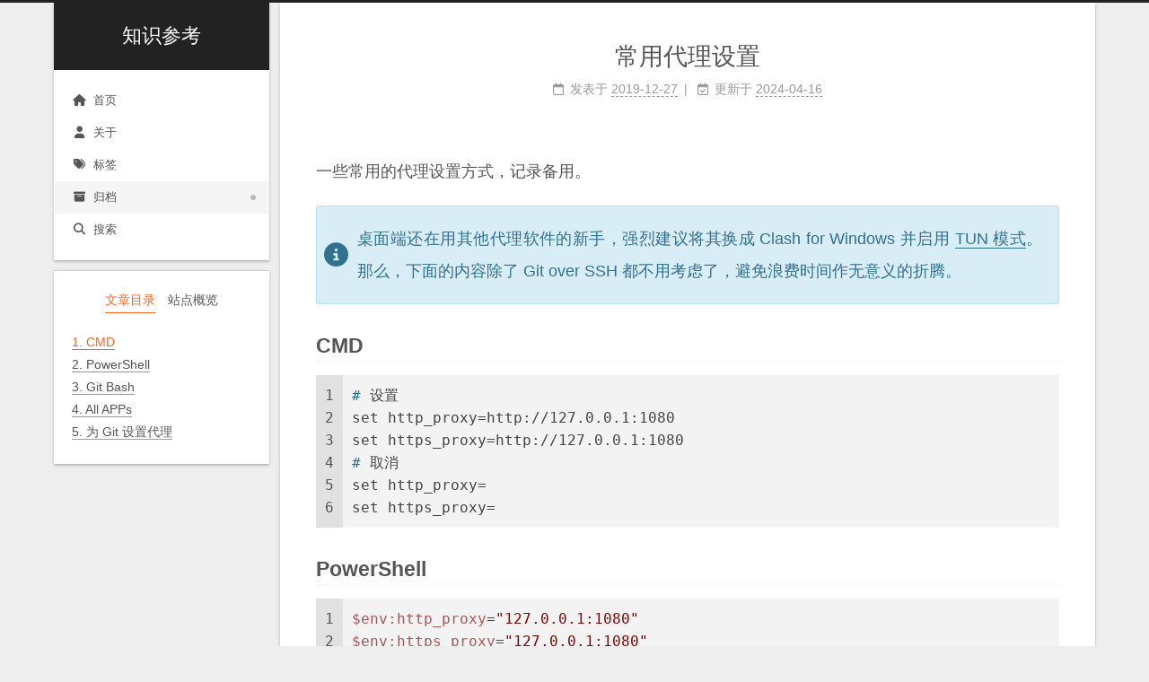

--- FILE ---
content_type: text/html; charset=utf-8
request_url: https://zs.fyi/archives/proxy-configurations.html
body_size: 7372
content:
<!DOCTYPE html>
<html lang="zh-CN">
<head>
  <meta charset="UTF-8">
<meta name="viewport" content="width=device-width">
<meta name="theme-color" content="#222"><meta name="generator" content="Hexo 7.1.1">
<link rel="preconnect" href="https://cdnjs.cloudflare.com" crossorigin>
  <link rel="apple-touch-icon" sizes="180x180" href="/images/apple-touch-icon.png">
  <link rel="icon" type="image/png" sizes="32x32" href="/images/favicon-32x32.png">
  <link rel="icon" type="image/png" sizes="16x16" href="/images/favicon-16x16.png">
  <link rel="mask-icon" href="/images/safari-pinned-tab.svg" color="#222">
  <link rel="manifest" href="/site.webmanifest">

<link rel="stylesheet" href="/css/main.css">



<link rel="stylesheet" href="https://cdnjs.cloudflare.com/ajax/libs/font-awesome/6.5.1/css/all.min.css" integrity="sha256-wiz7ZSCn/btzhjKDQBms9Hx4sSeUYsDrTLg7roPstac=" crossorigin="anonymous">

<script class="next-config" data-name="main" type="application/json">{"hostname":"zs.fyi","root":"/","images":"/images","scheme":"Gemini","darkmode":false,"version":"8.19.2","exturl":false,"sidebar":{"position":"left","display":"post","padding":18,"offset":12},"copycode":{"enable":true,"style":"flat"},"fold":{"enable":false,"height":500},"bookmark":{"enable":false,"color":"#222","save":"auto"},"mediumzoom":true,"lazyload":true,"pangu":true,"comments":{"style":"tabs","active":null,"storage":true,"lazyload":true,"nav":null},"stickytabs":true,"motion":{"enable":false,"async":false,"transition":{"menu_item":"fadeInDown","post_block":"fadeIn","post_header":"fadeInDown","post_body":"fadeInDown","coll_header":"fadeInLeft","sidebar":"fadeInUp"}},"prism":false,"i18n":{"placeholder":"搜索...","empty":"没有找到任何搜索结果：${query}","hits_time":"找到 ${hits} 个搜索结果（用时 ${time} 毫秒）","hits":"找到 ${hits} 个搜索结果"},"path":"/search.xml","localsearch":{"enable":true,"trigger":"auto","top_n_per_article":1,"unescape":false,"preload":false}}</script><script src="/js/config.js"></script>

    <meta name="description" content="一些常用的代理设置方式，记录备用。">
<meta property="og:type" content="blog">
<meta property="og:title" content="常用代理设置">
<meta property="og:url" content="https://zs.fyi/archives/proxy-configurations.html">
<meta property="og:site_name" content="知识参考">
<meta property="og:description" content="一些常用的代理设置方式，记录备用。">
<meta property="og:locale" content="zh_CN">
<meta property="article:published_time" content="2019-12-27T11:39:29.000Z">
<meta property="article:modified_time" content="2024-04-16T15:17:27.386Z">
<meta property="article:author" content="ZS.FYI">
<meta property="article:tag" content="代理">
<meta property="article:tag" content="环境配置">
<meta name="twitter:card" content="summary">


<link rel="canonical" href="https://zs.fyi/archives/proxy-configurations.html">



<script class="next-config" data-name="page" type="application/json">{"sidebar":"","isHome":false,"isPost":true,"lang":"zh-CN","comments":true,"permalink":"https://zs.fyi/archives/proxy-configurations.html","path":"archives/proxy-configurations.html","title":"常用代理设置"}</script>

<script class="next-config" data-name="calendar" type="application/json">""</script>
<title>常用代理设置 | 知识参考</title>
  






  <script async defer data-website-id="e6ba70aa-398b-4899-b440-213c9011298c" src="https://umami.zs.fyi/script.js"></script>


<script async src="https://pagead2.googlesyndication.com/pagead/js/adsbygoogle.js?client=ca-pub-8546790692734547"
     crossorigin="anonymous"></script>

  <noscript>
    <link rel="stylesheet" href="/css/noscript.css">
  </noscript>
<link rel="alternate" href="/atom.xml" title="知识参考" type="application/atom+xml">
</head>

<body itemscope itemtype="http://schema.org/WebPage">
  <div class="headband"></div>

  <main class="main">
    <div class="column">
      <header class="header" itemscope itemtype="http://schema.org/WPHeader"><div class="site-brand-container">
  <div class="site-nav-toggle">
    <div class="toggle" aria-label="切换导航栏" role="button">
        <span class="toggle-line"></span>
        <span class="toggle-line"></span>
        <span class="toggle-line"></span>
    </div>
  </div>

  <div class="site-meta">

    <a href="/" class="brand" rel="start">
      <i class="logo-line"></i>
      <p class="site-title">知识参考</p>
      <i class="logo-line"></i>
    </a>
  </div>

  <div class="site-nav-right">
    <div class="toggle popup-trigger" aria-label="搜索" role="button">
        <i class="fa fa-search fa-fw fa-lg"></i>
    </div>
  </div>
</div>



<nav class="site-nav">
  <ul class="main-menu menu"><li class="menu-item menu-item-home"><a href="/" rel="section"><i class="fa fa-home fa-fw"></i>首页</a></li><li class="menu-item menu-item-about"><a href="/about/" rel="section"><i class="fa fa-user fa-fw"></i>关于</a></li><li class="menu-item menu-item-tags"><a href="/tags/" rel="section"><i class="fa fa-tags fa-fw"></i>标签</a></li><li class="menu-item menu-item-archives"><a href="/archives/" rel="section"><i class="fa fa-archive fa-fw"></i>归档</a></li>
      <li class="menu-item menu-item-search">
        <a role="button" class="popup-trigger"><i class="fa fa-search fa-fw"></i>搜索
        </a>
      </li>
  </ul>
</nav>



  <div class="search-pop-overlay">
    <div class="popup search-popup"><div class="search-header">
  <span class="search-icon">
    <i class="fa fa-search"></i>
  </span>
  <div class="search-input-container">
    <input autocomplete="off" autocapitalize="off" maxlength="80"
           placeholder="搜索..." spellcheck="false"
           type="search" class="search-input">
  </div>
  <span class="popup-btn-close" role="button">
    <i class="fa fa-times-circle"></i>
  </span>
</div>
<div class="search-result-container no-result">
  <div class="search-result-icon">
    <i class="fa fa-spinner fa-pulse fa-5x"></i>
  </div>
</div>

    </div>
  </div>

</header>
        
  
  <aside class="sidebar">

    <div class="sidebar-inner sidebar-nav-active sidebar-toc-active">
      <ul class="sidebar-nav">
        <li class="sidebar-nav-toc">
          文章目录
        </li>
        <li class="sidebar-nav-overview">
          站点概览
        </li>
      </ul>

      <div class="sidebar-panel-container">
        <!--noindex-->
        <div class="post-toc-wrap sidebar-panel">
            <div class="post-toc animated"><ol class="nav"><li class="nav-item nav-level-3"><a class="nav-link" href="#CMD"><span class="nav-number">1.</span> <span class="nav-text">CMD</span></a></li><li class="nav-item nav-level-3"><a class="nav-link" href="#PowerShell"><span class="nav-number">2.</span> <span class="nav-text">PowerShell</span></a></li><li class="nav-item nav-level-3"><a class="nav-link" href="#Git-Bash"><span class="nav-number">3.</span> <span class="nav-text">Git Bash</span></a></li><li class="nav-item nav-level-3"><a class="nav-link" href="#All-APPs"><span class="nav-number">4.</span> <span class="nav-text">All APPs</span></a></li><li class="nav-item nav-level-3"><a class="nav-link" href="#%E4%B8%BA-Git-%E8%AE%BE%E7%BD%AE%E4%BB%A3%E7%90%86"><span class="nav-number">5.</span> <span class="nav-text">为 Git 设置代理</span></a><ol class="nav-child"><li class="nav-item nav-level-4"><a class="nav-link" href="#Git-over-HTTPS"><span class="nav-number">5.1.</span> <span class="nav-text">Git over HTTPS</span></a></li><li class="nav-item nav-level-4"><a class="nav-link" href="#Git-over-SSH"><span class="nav-number">5.2.</span> <span class="nav-text">Git over SSH</span></a></li></ol></li></ol></div>
        </div>
        <!--/noindex-->

        <div class="site-overview-wrap sidebar-panel">
          <div class="site-author animated" itemprop="author" itemscope itemtype="http://schema.org/Person">
    <img class="site-author-image" itemprop="image" alt="ZS.FYI"
      src="/images/avatar.png">
  <p class="site-author-name" itemprop="name">ZS.FYI</p>
  <div class="site-description" itemprop="description">YouTube 频道配套网站</div>
</div>
<div class="site-state-wrap animated">
  <nav class="site-state">
      <div class="site-state-item site-state-posts">
        <a href="/archives/">
          <span class="site-state-item-count">37</span>
          <span class="site-state-item-name">日志</span>
        </a>
      </div>
      <div class="site-state-item site-state-tags">
          <a href="/tags/">
        <span class="site-state-item-count">27</span>
        <span class="site-state-item-name">标签</span></a>
      </div>
  </nav>
</div>
  <div class="links-of-author animated">
      <span class="links-of-author-item">
        <a href="https://github.com/zsfyi" title="GitHub → https:&#x2F;&#x2F;github.com&#x2F;zsfyi" rel="noopener me" target="_blank"><i class="fab fa-github fa-fw"></i></a>
      </span>
      <span class="links-of-author-item">
        <a href="https://www.youtube.com/@zsfyi" title="YouTube → https:&#x2F;&#x2F;www.youtube.com&#x2F;@zsfyi" rel="noopener me" target="_blank"><i class="fab fa-youtube fa-fw"></i></a>
      </span>
      <span class="links-of-author-item">
        <a href="/atom.xml" title="RSS → &#x2F;atom.xml" rel="noopener me"><i class="fa fa-rss fa-fw"></i></a>
      </span>
  </div>
  <div class="cc-license animated" itemprop="license">
    <a href="https://creativecommons.org/licenses/by-nc-sa/4.0/deed.zh" class="cc-opacity" rel="noopener" target="_blank"><img src="https://cdnjs.cloudflare.com/ajax/libs/creativecommons-vocabulary/2020.11.3/assets/license_badges/small/by_nc_sa.svg" alt="Creative Commons"></a>
  </div>

        </div>
      </div>
    </div>

    
  </aside>


    </div>

    <div class="main-inner post posts-expand">


  


<div class="post-block">
  
  

  <article itemscope itemtype="http://schema.org/Article" class="post-content" lang="zh-CN">
    <link itemprop="mainEntityOfPage" href="https://zs.fyi/archives/proxy-configurations.html">

    <span hidden itemprop="author" itemscope itemtype="http://schema.org/Person">
      <meta itemprop="image" content="/images/avatar.png">
      <meta itemprop="name" content="ZS.FYI">
    </span>

    <span hidden itemprop="publisher" itemscope itemtype="http://schema.org/Organization">
      <meta itemprop="name" content="知识参考">
      <meta itemprop="description" content="YouTube 频道配套网站">
    </span>

    <span hidden itemprop="post" itemscope itemtype="http://schema.org/CreativeWork">
      <meta itemprop="name" content="常用代理设置 | 知识参考">
      <meta itemprop="description" content="">
    </span>
      <header class="post-header">
        <h1 class="post-title" itemprop="name headline">
          常用代理设置
        </h1>

        <div class="post-meta-container">
          <div class="post-meta">
    <span class="post-meta-item">
      <span class="post-meta-item-icon">
        <i class="far fa-calendar"></i>
      </span>
      <span class="post-meta-item-text">发表于</span>

      <time title="创建时间：2019-12-27 19:39:29" itemprop="dateCreated datePublished" datetime="2019-12-27T19:39:29+08:00">2019-12-27</time>
    </span>
    <span class="post-meta-item">
      <span class="post-meta-item-icon">
        <i class="far fa-calendar-check"></i>
      </span>
      <span class="post-meta-item-text">更新于</span>
      <time title="修改时间：2024-04-16 23:17:27" itemprop="dateModified" datetime="2024-04-16T23:17:27+08:00">2024-04-16</time>
    </span>

  
</div>

        </div>
      </header>

    
    
    
    <div class="post-body" itemprop="articleBody"><p>一些常用的代理设置方式，记录备用。</p>
<span id="more"></span>

<div class="note info"><p>桌面端还在用其他代理软件的新手，强烈建议将其换成 Clash for Windows 并启用 <a target="_blank" rel="noopener" href="https://docs.cfw.lbyczf.com/contents/tun.html">TUN 模式</a>。那么，下面的内容除了 Git over SSH 都不用考虑了，避免浪费时间作无意义的折腾。</p>
</div>

<h3 id="CMD"><a href="#CMD" class="headerlink" title="CMD"></a>CMD</h3><figure class="highlight shell"><table><tr><td class="gutter"><pre><span class="line">1</span><br><span class="line">2</span><br><span class="line">3</span><br><span class="line">4</span><br><span class="line">5</span><br><span class="line">6</span><br></pre></td><td class="code"><pre><span class="line"><span class="meta prompt_"># </span><span class="language-bash">设置</span></span><br><span class="line">set http_proxy=http://127.0.0.1:1080</span><br><span class="line">set https_proxy=http://127.0.0.1:1080</span><br><span class="line"><span class="meta prompt_"># </span><span class="language-bash">取消</span></span><br><span class="line">set http_proxy=</span><br><span class="line">set https_proxy=</span><br></pre></td></tr></table></figure>

<h3 id="PowerShell"><a href="#PowerShell" class="headerlink" title="PowerShell"></a>PowerShell</h3><figure class="highlight powershell"><table><tr><td class="gutter"><pre><span class="line">1</span><br><span class="line">2</span><br></pre></td><td class="code"><pre><span class="line"><span class="variable">$env:http_proxy</span>=<span class="string">&quot;127.0.0.1:1080&quot;</span></span><br><span class="line"><span class="variable">$env:https_proxy</span>=<span class="string">&quot;127.0.0.1:1080&quot;</span></span><br></pre></td></tr></table></figure>

<p>为了方便，将下面函数添加到 <code>$PROFILE</code> 中就可以通过 proxy 和 unproxy 来实现设置与取消代理了。</p>
<figure class="highlight powershell"><table><tr><td class="gutter"><pre><span class="line">1</span><br><span class="line">2</span><br><span class="line">3</span><br><span class="line">4</span><br><span class="line">5</span><br><span class="line">6</span><br><span class="line">7</span><br><span class="line">8</span><br><span class="line">9</span><br><span class="line">10</span><br><span class="line">11</span><br><span class="line">12</span><br><span class="line">13</span><br></pre></td><td class="code"><pre><span class="line"><span class="comment"># Set and unset proxy for PowerShell</span></span><br><span class="line"><span class="function"><span class="keyword">function</span> <span class="title">proxy</span></span> &#123;</span><br><span class="line">    <span class="keyword">param</span> (</span><br><span class="line">        <span class="variable">$ssr</span> = <span class="string">&quot;127.0.0.1:1080&quot;</span></span><br><span class="line">    )</span><br><span class="line">    <span class="built_in">New-Item</span> <span class="literal">-Path</span> Env: <span class="literal">-Name</span> http_proxy <span class="literal">-Value</span> <span class="variable">$ssr</span></span><br><span class="line">    <span class="built_in">New-Item</span> <span class="literal">-Path</span> Env: <span class="literal">-Name</span> https_proxy <span class="literal">-Value</span> <span class="variable">$ssr</span></span><br><span class="line">&#125;</span><br><span class="line"></span><br><span class="line"><span class="function"><span class="keyword">function</span> <span class="title">unproxy</span></span> &#123;</span><br><span class="line">    <span class="built_in">Remove-Item</span> <span class="literal">-Path</span> Env:\http_proxy</span><br><span class="line">    <span class="built_in">Remove-Item</span> <span class="literal">-Path</span> Env:\https_proxy</span><br><span class="line">&#125;</span><br></pre></td></tr></table></figure>

<h3 id="Git-Bash"><a href="#Git-Bash" class="headerlink" title="Git Bash"></a>Git Bash</h3><figure class="highlight bash"><table><tr><td class="gutter"><pre><span class="line">1</span><br><span class="line">2</span><br><span class="line">3</span><br><span class="line">4</span><br><span class="line">5</span><br></pre></td><td class="code"><pre><span class="line"><span class="comment"># 设置</span></span><br><span class="line"><span class="built_in">export</span> http_proxy=http://127.0.0.1:1080</span><br><span class="line"><span class="built_in">export</span> https_proxy=http://127.0.0.1:1080</span><br><span class="line"><span class="comment"># 取消</span></span><br><span class="line"><span class="built_in">unset</span> http_proxy https_proxy</span><br></pre></td></tr></table></figure>

<h3 id="All-APPs"><a href="#All-APPs" class="headerlink" title="All APPs"></a>All APPs</h3><figure class="highlight shell"><table><tr><td class="gutter"><pre><span class="line">1</span><br><span class="line">2</span><br><span class="line">3</span><br><span class="line">4</span><br></pre></td><td class="code"><pre><span class="line"><span class="meta prompt_"># </span><span class="language-bash">设置</span></span><br><span class="line">netsh winhttp import proxy source=ie</span><br><span class="line"><span class="meta prompt_"># </span><span class="language-bash">取消</span></span><br><span class="line">netsh winhttp reset proxy</span><br></pre></td></tr></table></figure>

<h3 id="为-Git-设置代理"><a href="#为-Git-设置代理" class="headerlink" title="为 Git 设置代理"></a>为 Git 设置代理</h3><h4 id="Git-over-HTTPS"><a href="#Git-over-HTTPS" class="headerlink" title="Git over HTTPS"></a>Git over HTTPS</h4><p>设置代理：</p>
<figure class="highlight shell"><table><tr><td class="gutter"><pre><span class="line">1</span><br><span class="line">2</span><br><span class="line">3</span><br><span class="line">4</span><br></pre></td><td class="code"><pre><span class="line"><span class="meta prompt_"># </span><span class="language-bash">如果是 socks5 代理的话</span></span><br><span class="line">git config --global http.proxy socks5h://127.0.0.1:1080</span><br><span class="line"><span class="meta prompt_"># </span><span class="language-bash">http 代理仅需将 socks5h 改为 http</span></span><br><span class="line">git config --global http.proxy http://127.0.0.1:1080</span><br></pre></td></tr></table></figure>

<p>取消代理：</p>
<figure class="highlight shell"><table><tr><td class="gutter"><pre><span class="line">1</span><br></pre></td><td class="code"><pre><span class="line">git config --global --unset http.proxy</span><br></pre></td></tr></table></figure>

<p>也可以仅为 GitHub 设置代理</p>
<figure class="highlight shell"><table><tr><td class="gutter"><pre><span class="line">1</span><br></pre></td><td class="code"><pre><span class="line">git config --global http.https://github.com.proxy socks5h://127.0.0.1:1080</span><br></pre></td></tr></table></figure>

<p>socks5h 和 socks5 的区别：</p>
<blockquote>
<p>In a proxy string, socks5h:&#x2F;&#x2F; and socks4a:&#x2F;&#x2F; mean that the hostname is resolved by the SOCKS server. socks5:&#x2F;&#x2F; and socks4:&#x2F;&#x2F; mean that the hostname is resolved locally. socks4a:&#x2F;&#x2F; means to use SOCKS4a, which is an extension of SOCKS4.</p>
</blockquote>
<p>来源：<a target="_blank" rel="noopener" href="https://github.com/urllib3/urllib3/issues/1035">Differentiate socks5h from socks5 and socks4a from socks4 when handling proxy string</a></p>
<h4 id="Git-over-SSH"><a href="#Git-over-SSH" class="headerlink" title="Git over SSH"></a>Git over SSH</h4><p>需要修改 <code>~/.ssh/config</code> 文件</p>
<p>如果仅为 GitHub 设置代理，且使用 socks5 代理的话</p>
<figure class="highlight text"><table><tr><td class="gutter"><pre><span class="line">1</span><br><span class="line">2</span><br><span class="line">3</span><br><span class="line">4</span><br><span class="line">5</span><br><span class="line">6</span><br></pre></td><td class="code"><pre><span class="line">Host github.com</span><br><span class="line">    HostName github.com</span><br><span class="line">    # Port 22</span><br><span class="line">    User git</span><br><span class="line">    IdentityFile ~/.ssh/git_ed25519</span><br><span class="line">    ProxyCommand connect -S 127.0.0.1:1080 -a none %h %p</span><br></pre></td></tr></table></figure>

<p>如果 22 端口禁止访问，报 <code>kex_exchange_identification: Connection closed by remote host</code> 错误时，替换为</p>
<figure class="highlight text"><table><tr><td class="gutter"><pre><span class="line">1</span><br><span class="line">2</span><br><span class="line">3</span><br><span class="line">4</span><br><span class="line">5</span><br><span class="line">6</span><br></pre></td><td class="code"><pre><span class="line">Host github.com</span><br><span class="line">    HostName ssh.github.com</span><br><span class="line">    Port 443</span><br><span class="line">    User git</span><br><span class="line">    IdentityFile ~/.ssh/git_ed25519</span><br><span class="line">    ProxyCommand connect -S 127.0.0.1:1080 -a none %h %p</span><br></pre></td></tr></table></figure>

<p>这里 <code>-S</code> 表示使用 socks5 代理，如果是 http 代理则为 <code>-H</code>。connect 工具 <a target="_blank" rel="noopener" href="https://gitforwindows.org/">Git for Windows</a> 自带。</p>
<p>我自己的话，则是设置成这样：</p>
<figure class="highlight text"><table><tr><td class="gutter"><pre><span class="line">1</span><br><span class="line">2</span><br><span class="line">3</span><br><span class="line">4</span><br><span class="line">5</span><br><span class="line">6</span><br><span class="line">7</span><br><span class="line">8</span><br><span class="line">9</span><br><span class="line">10</span><br><span class="line">11</span><br><span class="line">12</span><br><span class="line">13</span><br><span class="line">14</span><br><span class="line">15</span><br><span class="line">16</span><br><span class="line">17</span><br><span class="line">18</span><br></pre></td><td class="code"><pre><span class="line">Host github.com</span><br><span class="line">    HostName ssh.github.com</span><br><span class="line">    Port 443</span><br><span class="line">    User git</span><br><span class="line">    IdentityFile ~/.ssh/git_ed25519</span><br><span class="line">    ProxyCommand connect -S 127.0.0.1:1080 -a none %h %p</span><br><span class="line"></span><br><span class="line">Host github.com</span><br><span class="line">    HostName github.com</span><br><span class="line">    # Port 22</span><br><span class="line">    User git</span><br><span class="line">    IdentityFile ~/.ssh/git_ed25519</span><br><span class="line">    ProxyCommand connect -S 127.0.0.1:1080 -a none %h %p</span><br><span class="line"></span><br><span class="line">Host *</span><br><span class="line">    # PreferredAuthentications publickey</span><br><span class="line">    ServerAliveInterval 30</span><br><span class="line">    TCPKeepAlive yes</span><br></pre></td></tr></table></figure>

<p>来源：<a target="_blank" rel="noopener" href="https://gist.github.com/laispace/666dd7b27e9116faece6">laispace&#x2F;git 设置和取消代理</a></p>
<!-- [TUN 模式]: https://docs.cfw.lbyczf.com/contents/tun.html -->

    </div>

    
    
    

    <footer class="post-footer">


          <div class="reward-container">
  <div>请我一杯咖啡吧！</div>
  <button>
    赞赏
  </button>
  <div class="post-reward">
      <div>
        <img src="/images/paypal.jpg" alt="ZS.FYI PayPal">
        <span>PayPal</span>
      </div>

  </div>
</div>

          

<div class="post-copyright">
<ul>
  <li class="post-copyright-author">
      <strong>本文作者： </strong>ZS.FYI
  </li>
  <li class="post-copyright-link">
      <strong>本文链接：</strong>
      <a href="https://zs.fyi/archives/proxy-configurations.html" title="常用代理设置">https://zs.fyi/archives/proxy-configurations.html</a>
  </li>
  <li class="post-copyright-license">
      <strong>版权声明： </strong>本博客所有文章除特别声明外，均采用 <a href="https://creativecommons.org/licenses/by-nc-sa/4.0/deed.zh" rel="noopener" target="_blank"><i class="fab fa-fw fa-creative-commons"></i>BY-NC-SA</a> 许可协议。转载请注明出处！
  </li>
</ul>
</div>

          <div class="post-tags">
              <a href="/tags/%E4%BB%A3%E7%90%86/" rel="tag"><i class="fa fa-tag"></i> 代理</a>
              <a href="/tags/%E7%8E%AF%E5%A2%83%E9%85%8D%E7%BD%AE/" rel="tag"><i class="fa fa-tag"></i> 环境配置</a>
          </div>

        

          <div class="post-nav">
            <div class="post-nav-item">
                <a href="/archives/start-over.html" rel="prev" title="重头再来">
                  <i class="fa fa-angle-left"></i> 重头再来
                </a>
            </div>
            <div class="post-nav-item">
                <a href="/archives/excel-2016-blank.html" rel="next" title="Excel 2016 打开空白">
                  Excel 2016 打开空白 <i class="fa fa-angle-right"></i>
                </a>
            </div>
          </div>
    </footer>
  </article>
</div>






    <div class="comments utterances-container"></div>
</div>
  </main>

  <footer class="footer">
    <div class="footer-inner">

  <div class="copyright">
    &copy; 2016 – 
    <span itemprop="copyrightYear">2024</span>
    <span class="with-love">
      <i class="fa fa-heart"></i>
    </span>
    <span class="author" itemprop="copyrightHolder">ZS.FYI</span>
  </div>
  <div class="powered-by">由 <a href="https://hexo.io/" rel="noopener" target="_blank">Hexo</a> & <a href="https://theme-next.js.org/" rel="noopener" target="_blank">NexT.Gemini</a> 强力驱动
  </div>
<div class="powered-by">
	本网站由
	<a href="https://www.upyun.com/?utm_source=lianmeng&utm_medium=referral" target="_blank" style="border-bottom: none;">
		<img src="/images/upyun.svg" alt="又拍云" style="width: 80px; display: inline; vertical-align: middle;" />
	</a>
	提供 CDN 加速 / 云存储服务
</div>


    </div>
  </footer>

  
  <div class="back-to-top" role="button" aria-label="返回顶部">
    <i class="fa fa-arrow-up fa-lg"></i>
    <span>0%</span>
  </div>

<noscript>
  <div class="noscript-warning">Theme NexT works best with JavaScript enabled</div>
</noscript>


  
  <script src="https://cdnjs.cloudflare.com/ajax/libs/animejs/3.2.1/anime.min.js" integrity="sha256-XL2inqUJaslATFnHdJOi9GfQ60on8Wx1C2H8DYiN1xY=" crossorigin="anonymous"></script>
  <script src="https://cdnjs.cloudflare.com/ajax/libs/medium-zoom/1.1.0/medium-zoom.min.js" integrity="sha256-ZgMyDAIYDYGxbcpJcfUnYwNevG/xi9OHKaR/8GK+jWc=" crossorigin="anonymous"></script>
  <script src="https://cdnjs.cloudflare.com/ajax/libs/lozad.js/1.16.0/lozad.min.js" integrity="sha256-mOFREFhqmHeQbXpK2lp4nA3qooVgACfh88fpJftLBbc=" crossorigin="anonymous"></script>
  <script src="https://cdnjs.cloudflare.com/ajax/libs/pangu/4.0.7/pangu.min.js" integrity="sha256-j+yj56cdEY2CwkVtGyz18fNybFGpMGJ8JxG3GSyO2+I=" crossorigin="anonymous"></script>
<script src="/js/comments.js"></script><script src="/js/utils.js"></script><script src="/js/next-boot.js"></script>

  <script src="https://cdnjs.cloudflare.com/ajax/libs/hexo-generator-searchdb/1.4.1/search.js" integrity="sha256-1kfA5uHPf65M5cphT2dvymhkuyHPQp5A53EGZOnOLmc=" crossorigin="anonymous"></script>
<script src="/js/third-party/search/local-search.js"></script>

  <script class="next-config" data-name="pdf" type="application/json">{"object_url":{"url":"https://cdnjs.cloudflare.com/ajax/libs/pdfobject/2.2.12/pdfobject.min.js","integrity":"sha256-g2xji1rlE3KsGVClvuxTbcR0Kn2+wtQADSff2Tbb4zA="},"url":"/lib/pdf/web/viewer.html"}</script>
  <script src="/js/third-party/tags/pdf.js"></script>

  <script class="next-config" data-name="mermaid" type="application/json">{"enable":true,"theme":{"light":"default","dark":"dark"},"js":{"url":"https://cdnjs.cloudflare.com/ajax/libs/mermaid/10.7.0/mermaid.min.js","integrity":"sha256-TtLOdUA8mstPoO6sGvHIGx2ceXrrX4KgIItO06XOn8A="}}</script>
  <script src="/js/third-party/tags/mermaid.js"></script>

  <script class="next-config" data-name="wavedrom" type="application/json">{"enable":true,"js":{"url":"https://cdnjs.cloudflare.com/ajax/libs/wavedrom/3.4.0/wavedrom.min.js","integrity":"sha256-psuqlelzklLSAoqBmPNNdyJw8msJdKgKpUFJZQlJJjo="}}</script>
  <script class="next-config" data-name="wavedrom_skin" type="application/json">{"enable":true,"js":{"url":"https://cdnjs.cloudflare.com/ajax/libs/wavedrom/3.4.0/skins/default.js","integrity":"sha256-fduc/Zszk5ezWws2uInY/ALWVmIrmV6VTgXbsYSReFI="}}</script>
  <script src="/js/third-party/tags/wavedrom.js"></script>




  




  <script src="https://cdnjs.cloudflare.com/ajax/libs/quicklink/2.3.0/quicklink.umd.js" integrity="sha256-yvJQOINiH9fWemHn0vCA5lsHWJaHs6/ZmO+1Ft04SvM=" crossorigin="anonymous"></script>
  <script class="next-config" data-name="quicklink" type="application/json">{"enable":true,"home":true,"archive":true,"delay":true,"timeout":3000,"priority":true,"url":"https://zs.fyi/archives/proxy-configurations.html"}</script>
  <script src="/js/third-party/quicklink.js"></script>
<script class="next-config" data-name="utterances" type="application/json">{"enable":true,"repo":"zsfyi/youtube","issue_term":"pathname","theme":"github-light"}</script>
<script src="/js/third-party/comments/utterances.js"></script>

</body>
</html>


--- FILE ---
content_type: text/html; charset=utf-8
request_url: https://zs.fyi/
body_size: 5366
content:
<!DOCTYPE html>
<html lang="zh-CN">
<head>
  <meta charset="UTF-8">
<meta name="viewport" content="width=device-width">
<meta name="theme-color" content="#222"><meta name="generator" content="Hexo 7.1.1">
<link rel="preconnect" href="https://cdnjs.cloudflare.com" crossorigin>
  <link rel="apple-touch-icon" sizes="180x180" href="/images/apple-touch-icon.png">
  <link rel="icon" type="image/png" sizes="32x32" href="/images/favicon-32x32.png">
  <link rel="icon" type="image/png" sizes="16x16" href="/images/favicon-16x16.png">
  <link rel="mask-icon" href="/images/safari-pinned-tab.svg" color="#222">
  <link rel="manifest" href="/site.webmanifest">

<link rel="stylesheet" href="/css/main.css">



<link rel="stylesheet" href="https://cdnjs.cloudflare.com/ajax/libs/font-awesome/6.5.1/css/all.min.css" integrity="sha256-wiz7ZSCn/btzhjKDQBms9Hx4sSeUYsDrTLg7roPstac=" crossorigin="anonymous">

<script class="next-config" data-name="main" type="application/json">{"hostname":"zs.fyi","root":"/","images":"/images","scheme":"Gemini","darkmode":false,"version":"8.19.2","exturl":false,"sidebar":{"position":"left","display":"post","padding":18,"offset":12},"copycode":{"enable":true,"style":"flat"},"fold":{"enable":false,"height":500},"bookmark":{"enable":false,"color":"#222","save":"auto"},"mediumzoom":true,"lazyload":true,"pangu":true,"comments":{"style":"tabs","active":null,"storage":true,"lazyload":true,"nav":null},"stickytabs":true,"motion":{"enable":false,"async":false,"transition":{"menu_item":"fadeInDown","post_block":"fadeIn","post_header":"fadeInDown","post_body":"fadeInDown","coll_header":"fadeInLeft","sidebar":"fadeInUp"}},"prism":false,"i18n":{"placeholder":"搜索...","empty":"没有找到任何搜索结果：${query}","hits_time":"找到 ${hits} 个搜索结果（用时 ${time} 毫秒）","hits":"找到 ${hits} 个搜索结果"},"path":"/search.xml","localsearch":{"enable":true,"trigger":"auto","top_n_per_article":1,"unescape":false,"preload":false}}</script><script src="/js/config.js"></script>

    <meta name="description" content="YouTube 频道配套网站">
<meta property="og:type" content="blog">
<meta property="og:title" content="知识参考">
<meta property="og:url" content="https://zs.fyi/index.html">
<meta property="og:site_name" content="知识参考">
<meta property="og:description" content="YouTube 频道配套网站">
<meta property="og:locale" content="zh_CN">
<meta property="article:author" content="ZS.FYI">
<meta property="article:tag" content="Clash Tutorial, Docker Tutorial, Network Proxy, Website Development, Cryptocurrency, Personal Finance">
<meta name="twitter:card" content="summary">


<link rel="canonical" href="https://zs.fyi/">



<script class="next-config" data-name="page" type="application/json">{"sidebar":"","isHome":true,"isPost":false,"lang":"zh-CN","comments":"","permalink":"","path":"index.html","title":""}</script>

<script class="next-config" data-name="calendar" type="application/json">""</script>
<title>知识参考</title>
  






  <script async defer data-website-id="e6ba70aa-398b-4899-b440-213c9011298c" src="https://umami.zs.fyi/script.js"></script>


<script async src="https://pagead2.googlesyndication.com/pagead/js/adsbygoogle.js?client=ca-pub-8546790692734547"
     crossorigin="anonymous"></script>

  <noscript>
    <link rel="stylesheet" href="/css/noscript.css">
  </noscript>
<link rel="alternate" href="/atom.xml" title="知识参考" type="application/atom+xml">
</head>

<body itemscope itemtype="http://schema.org/WebPage">
  <div class="headband"></div>

  <main class="main">
    <div class="column">
      <header class="header" itemscope itemtype="http://schema.org/WPHeader"><div class="site-brand-container">
  <div class="site-nav-toggle">
    <div class="toggle" aria-label="切换导航栏" role="button">
        <span class="toggle-line"></span>
        <span class="toggle-line"></span>
        <span class="toggle-line"></span>
    </div>
  </div>

  <div class="site-meta">

    <a href="/" class="brand" rel="start">
      <i class="logo-line"></i>
      <h1 class="site-title">知识参考</h1>
      <i class="logo-line"></i>
    </a>
  </div>

  <div class="site-nav-right">
    <div class="toggle popup-trigger" aria-label="搜索" role="button">
        <i class="fa fa-search fa-fw fa-lg"></i>
    </div>
  </div>
</div>



<nav class="site-nav">
  <ul class="main-menu menu"><li class="menu-item menu-item-home"><a href="/" rel="section"><i class="fa fa-home fa-fw"></i>首页</a></li><li class="menu-item menu-item-about"><a href="/about/" rel="section"><i class="fa fa-user fa-fw"></i>关于</a></li><li class="menu-item menu-item-tags"><a href="/tags/" rel="section"><i class="fa fa-tags fa-fw"></i>标签</a></li><li class="menu-item menu-item-archives"><a href="/archives/" rel="section"><i class="fa fa-archive fa-fw"></i>归档</a></li>
      <li class="menu-item menu-item-search">
        <a role="button" class="popup-trigger"><i class="fa fa-search fa-fw"></i>搜索
        </a>
      </li>
  </ul>
</nav>



  <div class="search-pop-overlay">
    <div class="popup search-popup"><div class="search-header">
  <span class="search-icon">
    <i class="fa fa-search"></i>
  </span>
  <div class="search-input-container">
    <input autocomplete="off" autocapitalize="off" maxlength="80"
           placeholder="搜索..." spellcheck="false"
           type="search" class="search-input">
  </div>
  <span class="popup-btn-close" role="button">
    <i class="fa fa-times-circle"></i>
  </span>
</div>
<div class="search-result-container no-result">
  <div class="search-result-icon">
    <i class="fa fa-spinner fa-pulse fa-5x"></i>
  </div>
</div>

    </div>
  </div>

</header>
        
  
  <aside class="sidebar">

    <div class="sidebar-inner sidebar-overview-active">
      <ul class="sidebar-nav">
        <li class="sidebar-nav-toc">
          文章目录
        </li>
        <li class="sidebar-nav-overview">
          站点概览
        </li>
      </ul>

      <div class="sidebar-panel-container">
        <!--noindex-->
        <div class="post-toc-wrap sidebar-panel">
        </div>
        <!--/noindex-->

        <div class="site-overview-wrap sidebar-panel">
          <div class="site-author animated" itemprop="author" itemscope itemtype="http://schema.org/Person">
    <img class="site-author-image" itemprop="image" alt="ZS.FYI"
      src="/images/avatar.png">
  <p class="site-author-name" itemprop="name">ZS.FYI</p>
  <div class="site-description" itemprop="description">YouTube 频道配套网站</div>
</div>
<div class="site-state-wrap animated">
  <nav class="site-state">
      <div class="site-state-item site-state-posts">
        <a href="/archives/">
          <span class="site-state-item-count">37</span>
          <span class="site-state-item-name">日志</span>
        </a>
      </div>
      <div class="site-state-item site-state-tags">
          <a href="/tags/">
        <span class="site-state-item-count">27</span>
        <span class="site-state-item-name">标签</span></a>
      </div>
  </nav>
</div>
  <div class="links-of-author animated">
      <span class="links-of-author-item">
        <a href="https://github.com/zsfyi" title="GitHub → https:&#x2F;&#x2F;github.com&#x2F;zsfyi" rel="noopener me" target="_blank"><i class="fab fa-github fa-fw"></i></a>
      </span>
      <span class="links-of-author-item">
        <a href="https://www.youtube.com/@zsfyi" title="YouTube → https:&#x2F;&#x2F;www.youtube.com&#x2F;@zsfyi" rel="noopener me" target="_blank"><i class="fab fa-youtube fa-fw"></i></a>
      </span>
      <span class="links-of-author-item">
        <a href="/atom.xml" title="RSS → &#x2F;atom.xml" rel="noopener me"><i class="fa fa-rss fa-fw"></i></a>
      </span>
  </div>
  <div class="cc-license animated" itemprop="license">
    <a href="https://creativecommons.org/licenses/by-nc-sa/4.0/deed.zh" class="cc-opacity" rel="noopener" target="_blank"><img src="https://cdnjs.cloudflare.com/ajax/libs/creativecommons-vocabulary/2020.11.3/assets/license_badges/small/by_nc_sa.svg" alt="Creative Commons"></a>
  </div>

        </div>
      </div>
    </div>

    
  </aside>


    </div>

    <div class="main-inner index posts-expand">

    


<div class="post-block">
  
  

  <article itemscope itemtype="http://schema.org/Article" class="post-content" lang="">
    <link itemprop="mainEntityOfPage" href="https://zs.fyi/archives/docker-yourls.html">

    <span hidden itemprop="author" itemscope itemtype="http://schema.org/Person">
      <meta itemprop="image" content="/images/avatar.png">
      <meta itemprop="name" content="ZS.FYI">
    </span>

    <span hidden itemprop="publisher" itemscope itemtype="http://schema.org/Organization">
      <meta itemprop="name" content="知识参考">
      <meta itemprop="description" content="YouTube 频道配套网站">
    </span>

    <span hidden itemprop="post" itemscope itemtype="http://schema.org/CreativeWork">
      <meta itemprop="name" content="undefined | 知识参考">
      <meta itemprop="description" content="">
    </span>
      <header class="post-header">
        <h2 class="post-title" itemprop="name headline">
          <a href="/archives/docker-yourls.html" class="post-title-link" itemprop="url">Docker 搭建 YOURLS</a>
        </h2>

        <div class="post-meta-container">
          <div class="post-meta">
    <span class="post-meta-item">
      <span class="post-meta-item-icon">
        <i class="far fa-calendar"></i>
      </span>
      <span class="post-meta-item-text">发表于</span>
      

      <time title="创建时间：2024-04-16 13:50:38 / 修改时间：23:17:27" itemprop="dateCreated datePublished" datetime="2024-04-16T13:50:38+08:00">2024-04-16</time>
    </span>

  
</div>

        </div>
      </header>

    
    
    
    <div class="post-body" itemprop="articleBody">
          <p>Yourls 是一款开源的短链接管理软件，可用于为您的博客文章创建简短、易于记忆的链接。它是一个自托管的解决方案，这意味着您可以将其安装在自己的服务器上，并完全控制您的数据。</p>
          <!--noindex-->
            <div class="post-button">
              <a class="btn" href="/archives/docker-yourls.html#more" rel="contents">
                阅读全文 &raquo;
              </a>
            </div>
          <!--/noindex-->
        
      
    </div>

    
    
    

    <footer class="post-footer">
        <div class="post-eof"></div>
      
    </footer>
  </article>
</div>




    


<div class="post-block">
  
  

  <article itemscope itemtype="http://schema.org/Article" class="post-content" lang="">
    <link itemprop="mainEntityOfPage" href="https://zs.fyi/archives/docker-umami.html">

    <span hidden itemprop="author" itemscope itemtype="http://schema.org/Person">
      <meta itemprop="image" content="/images/avatar.png">
      <meta itemprop="name" content="ZS.FYI">
    </span>

    <span hidden itemprop="publisher" itemscope itemtype="http://schema.org/Organization">
      <meta itemprop="name" content="知识参考">
      <meta itemprop="description" content="YouTube 频道配套网站">
    </span>

    <span hidden itemprop="post" itemscope itemtype="http://schema.org/CreativeWork">
      <meta itemprop="name" content="undefined | 知识参考">
      <meta itemprop="description" content="">
    </span>
      <header class="post-header">
        <h2 class="post-title" itemprop="name headline">
          <a href="/archives/docker-umami.html" class="post-title-link" itemprop="url">Docker 搭建 Umami</a>
        </h2>

        <div class="post-meta-container">
          <div class="post-meta">
    <span class="post-meta-item">
      <span class="post-meta-item-icon">
        <i class="far fa-calendar"></i>
      </span>
      <span class="post-meta-item-text">发表于</span>
      

      <time title="创建时间：2024-04-16 13:29:16 / 修改时间：23:17:27" itemprop="dateCreated datePublished" datetime="2024-04-16T13:29:16+08:00">2024-04-16</time>
    </span>

  
</div>

        </div>
      </header>

    
    
    
    <div class="post-body" itemprop="articleBody">
          <p>Umami 是一款开源的轻量级网站分析工具，旨在替代 Google Analytics 等传统分析平台。</p>
          <!--noindex-->
            <div class="post-button">
              <a class="btn" href="/archives/docker-umami.html#more" rel="contents">
                阅读全文 &raquo;
              </a>
            </div>
          <!--/noindex-->
        
      
    </div>

    
    
    

    <footer class="post-footer">
        <div class="post-eof"></div>
      
    </footer>
  </article>
</div>




    


<div class="post-block">
  
  

  <article itemscope itemtype="http://schema.org/Article" class="post-content" lang="">
    <link itemprop="mainEntityOfPage" href="https://zs.fyi/archives/docker-cloudflared.html">

    <span hidden itemprop="author" itemscope itemtype="http://schema.org/Person">
      <meta itemprop="image" content="/images/avatar.png">
      <meta itemprop="name" content="ZS.FYI">
    </span>

    <span hidden itemprop="publisher" itemscope itemtype="http://schema.org/Organization">
      <meta itemprop="name" content="知识参考">
      <meta itemprop="description" content="YouTube 频道配套网站">
    </span>

    <span hidden itemprop="post" itemscope itemtype="http://schema.org/CreativeWork">
      <meta itemprop="name" content="undefined | 知识参考">
      <meta itemprop="description" content="">
    </span>
      <header class="post-header">
        <h2 class="post-title" itemprop="name headline">
          <a href="/archives/docker-cloudflared.html" class="post-title-link" itemprop="url">Docker 搭建 Cloudflare Tunnel</a>
        </h2>

        <div class="post-meta-container">
          <div class="post-meta">
    <span class="post-meta-item">
      <span class="post-meta-item-icon">
        <i class="far fa-calendar"></i>
      </span>
      <span class="post-meta-item-text">发表于</span>

      <time title="创建时间：2023-09-07 23:25:10" itemprop="dateCreated datePublished" datetime="2023-09-07T23:25:10+08:00">2023-09-07</time>
    </span>
    <span class="post-meta-item">
      <span class="post-meta-item-icon">
        <i class="far fa-calendar-check"></i>
      </span>
      <span class="post-meta-item-text">更新于</span>
      <time title="修改时间：2024-04-16 23:17:27" itemprop="dateModified" datetime="2024-04-16T23:17:27+08:00">2024-04-16</time>
    </span>

  
</div>

        </div>
      </header>

    
    
    
    <div class="post-body" itemprop="articleBody">
          <p>Cloudflare Tunnel 除了最基本的内网穿透（隧道）功能外，还带有一套身份认证功能用于保护应用安全，且非常简单易用。</p>
          <!--noindex-->
            <div class="post-button">
              <a class="btn" href="/archives/docker-cloudflared.html#more" rel="contents">
                阅读全文 &raquo;
              </a>
            </div>
          <!--/noindex-->
        
      
    </div>

    
    
    

    <footer class="post-footer">
        <div class="post-eof"></div>
      
    </footer>
  </article>
</div>




    


<div class="post-block">
  
  

  <article itemscope itemtype="http://schema.org/Article" class="post-content" lang="">
    <link itemprop="mainEntityOfPage" href="https://zs.fyi/archives/docker-portainer.html">

    <span hidden itemprop="author" itemscope itemtype="http://schema.org/Person">
      <meta itemprop="image" content="/images/avatar.png">
      <meta itemprop="name" content="ZS.FYI">
    </span>

    <span hidden itemprop="publisher" itemscope itemtype="http://schema.org/Organization">
      <meta itemprop="name" content="知识参考">
      <meta itemprop="description" content="YouTube 频道配套网站">
    </span>

    <span hidden itemprop="post" itemscope itemtype="http://schema.org/CreativeWork">
      <meta itemprop="name" content="undefined | 知识参考">
      <meta itemprop="description" content="">
    </span>
      <header class="post-header">
        <h2 class="post-title" itemprop="name headline">
          <a href="/archives/docker-portainer.html" class="post-title-link" itemprop="url">Docker 搭建 Portainer</a>
        </h2>

        <div class="post-meta-container">
          <div class="post-meta">
    <span class="post-meta-item">
      <span class="post-meta-item-icon">
        <i class="far fa-calendar"></i>
      </span>
      <span class="post-meta-item-text">发表于</span>

      <time title="创建时间：2023-09-06 13:03:27" itemprop="dateCreated datePublished" datetime="2023-09-06T13:03:27+08:00">2023-09-06</time>
    </span>
    <span class="post-meta-item">
      <span class="post-meta-item-icon">
        <i class="far fa-calendar-check"></i>
      </span>
      <span class="post-meta-item-text">更新于</span>
      <time title="修改时间：2024-04-16 23:17:27" itemprop="dateModified" datetime="2024-04-16T23:17:27+08:00">2024-04-16</time>
    </span>

  
</div>

        </div>
      </header>

    
    
    
    <div class="post-body" itemprop="articleBody">
          <p>Portainer 是一个用户友好的图形化界面工具，用于轻松管理 Docker 容器和容器编排，无需深入命令行操作。</p>
          <!--noindex-->
            <div class="post-button">
              <a class="btn" href="/archives/docker-portainer.html#more" rel="contents">
                阅读全文 &raquo;
              </a>
            </div>
          <!--/noindex-->
        
      
    </div>

    
    
    

    <footer class="post-footer">
        <div class="post-eof"></div>
      
    </footer>
  </article>
</div>




    


<div class="post-block">
  
  

  <article itemscope itemtype="http://schema.org/Article" class="post-content" lang="">
    <link itemprop="mainEntityOfPage" href="https://zs.fyi/archives/docker-npm.html">

    <span hidden itemprop="author" itemscope itemtype="http://schema.org/Person">
      <meta itemprop="image" content="/images/avatar.png">
      <meta itemprop="name" content="ZS.FYI">
    </span>

    <span hidden itemprop="publisher" itemscope itemtype="http://schema.org/Organization">
      <meta itemprop="name" content="知识参考">
      <meta itemprop="description" content="YouTube 频道配套网站">
    </span>

    <span hidden itemprop="post" itemscope itemtype="http://schema.org/CreativeWork">
      <meta itemprop="name" content="undefined | 知识参考">
      <meta itemprop="description" content="">
    </span>
      <header class="post-header">
        <h2 class="post-title" itemprop="name headline">
          <a href="/archives/docker-npm.html" class="post-title-link" itemprop="url">Docker 搭建 Nginx Proxy Manager</a>
        </h2>

        <div class="post-meta-container">
          <div class="post-meta">
    <span class="post-meta-item">
      <span class="post-meta-item-icon">
        <i class="far fa-calendar"></i>
      </span>
      <span class="post-meta-item-text">发表于</span>

      <time title="创建时间：2023-09-04 09:07:32" itemprop="dateCreated datePublished" datetime="2023-09-04T09:07:32+08:00">2023-09-04</time>
    </span>
    <span class="post-meta-item">
      <span class="post-meta-item-icon">
        <i class="far fa-calendar-check"></i>
      </span>
      <span class="post-meta-item-text">更新于</span>
      <time title="修改时间：2024-04-16 23:17:27" itemprop="dateModified" datetime="2024-04-16T23:17:27+08:00">2024-04-16</time>
    </span>

  
</div>

        </div>
      </header>

    
    
    
    <div class="post-body" itemprop="articleBody">
          <p>Nginx Proxy Manager 是一个非常方便的 Nginx 代理管理工具。</p>
          <!--noindex-->
            <div class="post-button">
              <a class="btn" href="/archives/docker-npm.html#more" rel="contents">
                阅读全文 &raquo;
              </a>
            </div>
          <!--/noindex-->
        
      
    </div>

    
    
    

    <footer class="post-footer">
        <div class="post-eof"></div>
      
    </footer>
  </article>
</div>




  <nav class="pagination">
    <span class="page-number current">1</span><a class="page-number" href="/page/2/">2</a><span class="space">&hellip;</span><a class="page-number" href="/page/8/">8</a><a class="extend next" rel="next" title="下一页" aria-label="下一页" href="/page/2/"><i class="fa fa-angle-right"></i></a>
  </nav>

</div>
  </main>

  <footer class="footer">
    <div class="footer-inner">

  <div class="copyright">
    &copy; 2016 – 
    <span itemprop="copyrightYear">2024</span>
    <span class="with-love">
      <i class="fa fa-heart"></i>
    </span>
    <span class="author" itemprop="copyrightHolder">ZS.FYI</span>
  </div>
  <div class="powered-by">由 <a href="https://hexo.io/" rel="noopener" target="_blank">Hexo</a> & <a href="https://theme-next.js.org/" rel="noopener" target="_blank">NexT.Gemini</a> 强力驱动
  </div>
<div class="powered-by">
	本网站由
	<a href="https://www.upyun.com/?utm_source=lianmeng&utm_medium=referral" target="_blank" style="border-bottom: none;">
		<img src="/images/upyun.svg" alt="又拍云" style="width: 80px; display: inline; vertical-align: middle;" />
	</a>
	提供 CDN 加速 / 云存储服务
</div>


    </div>
  </footer>

  
  <div class="back-to-top" role="button" aria-label="返回顶部">
    <i class="fa fa-arrow-up fa-lg"></i>
    <span>0%</span>
  </div>

<noscript>
  <div class="noscript-warning">Theme NexT works best with JavaScript enabled</div>
</noscript>


  
  <script src="https://cdnjs.cloudflare.com/ajax/libs/animejs/3.2.1/anime.min.js" integrity="sha256-XL2inqUJaslATFnHdJOi9GfQ60on8Wx1C2H8DYiN1xY=" crossorigin="anonymous"></script>
  <script src="https://cdnjs.cloudflare.com/ajax/libs/medium-zoom/1.1.0/medium-zoom.min.js" integrity="sha256-ZgMyDAIYDYGxbcpJcfUnYwNevG/xi9OHKaR/8GK+jWc=" crossorigin="anonymous"></script>
  <script src="https://cdnjs.cloudflare.com/ajax/libs/lozad.js/1.16.0/lozad.min.js" integrity="sha256-mOFREFhqmHeQbXpK2lp4nA3qooVgACfh88fpJftLBbc=" crossorigin="anonymous"></script>
  <script src="https://cdnjs.cloudflare.com/ajax/libs/pangu/4.0.7/pangu.min.js" integrity="sha256-j+yj56cdEY2CwkVtGyz18fNybFGpMGJ8JxG3GSyO2+I=" crossorigin="anonymous"></script>
<script src="/js/comments.js"></script><script src="/js/utils.js"></script><script src="/js/next-boot.js"></script>

  <script src="https://cdnjs.cloudflare.com/ajax/libs/hexo-generator-searchdb/1.4.1/search.js" integrity="sha256-1kfA5uHPf65M5cphT2dvymhkuyHPQp5A53EGZOnOLmc=" crossorigin="anonymous"></script>
<script src="/js/third-party/search/local-search.js"></script>

  <script class="next-config" data-name="pdf" type="application/json">{"object_url":{"url":"https://cdnjs.cloudflare.com/ajax/libs/pdfobject/2.2.12/pdfobject.min.js","integrity":"sha256-g2xji1rlE3KsGVClvuxTbcR0Kn2+wtQADSff2Tbb4zA="},"url":"/lib/pdf/web/viewer.html"}</script>
  <script src="/js/third-party/tags/pdf.js"></script>

  <script class="next-config" data-name="mermaid" type="application/json">{"enable":true,"theme":{"light":"default","dark":"dark"},"js":{"url":"https://cdnjs.cloudflare.com/ajax/libs/mermaid/10.7.0/mermaid.min.js","integrity":"sha256-TtLOdUA8mstPoO6sGvHIGx2ceXrrX4KgIItO06XOn8A="}}</script>
  <script src="/js/third-party/tags/mermaid.js"></script>

  <script class="next-config" data-name="wavedrom" type="application/json">{"enable":true,"js":{"url":"https://cdnjs.cloudflare.com/ajax/libs/wavedrom/3.4.0/wavedrom.min.js","integrity":"sha256-psuqlelzklLSAoqBmPNNdyJw8msJdKgKpUFJZQlJJjo="}}</script>
  <script class="next-config" data-name="wavedrom_skin" type="application/json">{"enable":true,"js":{"url":"https://cdnjs.cloudflare.com/ajax/libs/wavedrom/3.4.0/skins/default.js","integrity":"sha256-fduc/Zszk5ezWws2uInY/ALWVmIrmV6VTgXbsYSReFI="}}</script>
  <script src="/js/third-party/tags/wavedrom.js"></script>




  




  <script src="https://cdnjs.cloudflare.com/ajax/libs/quicklink/2.3.0/quicklink.umd.js" integrity="sha256-yvJQOINiH9fWemHn0vCA5lsHWJaHs6/ZmO+1Ft04SvM=" crossorigin="anonymous"></script>
  <script class="next-config" data-name="quicklink" type="application/json">{"enable":true,"home":true,"archive":true,"delay":true,"timeout":3000,"priority":true,"url":"https://zs.fyi/"}</script>
  <script src="/js/third-party/quicklink.js"></script>
<script class="next-config" data-name="utterances" type="application/json">{"enable":true,"repo":"zsfyi/youtube","issue_term":"pathname","theme":"github-light"}</script>
<script src="/js/third-party/comments/utterances.js"></script>

</body>
</html>


--- FILE ---
content_type: text/html; charset=utf-8
request_url: https://zs.fyi/about/
body_size: 3937
content:
<!DOCTYPE html>
<html lang="zh-CN">
<head>
  <meta charset="UTF-8">
<meta name="viewport" content="width=device-width">
<meta name="theme-color" content="#222"><meta name="generator" content="Hexo 7.1.1">
<link rel="preconnect" href="https://cdnjs.cloudflare.com" crossorigin>
  <link rel="apple-touch-icon" sizes="180x180" href="/images/apple-touch-icon.png">
  <link rel="icon" type="image/png" sizes="32x32" href="/images/favicon-32x32.png">
  <link rel="icon" type="image/png" sizes="16x16" href="/images/favicon-16x16.png">
  <link rel="mask-icon" href="/images/safari-pinned-tab.svg" color="#222">
  <link rel="manifest" href="/site.webmanifest">

<link rel="stylesheet" href="/css/main.css">



<link rel="stylesheet" href="https://cdnjs.cloudflare.com/ajax/libs/font-awesome/6.5.1/css/all.min.css" integrity="sha256-wiz7ZSCn/btzhjKDQBms9Hx4sSeUYsDrTLg7roPstac=" crossorigin="anonymous">

<script class="next-config" data-name="main" type="application/json">{"hostname":"zs.fyi","root":"/","images":"/images","scheme":"Gemini","darkmode":false,"version":"8.19.2","exturl":false,"sidebar":{"position":"left","display":"post","padding":18,"offset":12},"copycode":{"enable":true,"style":"flat"},"fold":{"enable":false,"height":500},"bookmark":{"enable":false,"color":"#222","save":"auto"},"mediumzoom":true,"lazyload":true,"pangu":true,"comments":{"style":"tabs","active":null,"storage":true,"lazyload":true,"nav":null},"stickytabs":true,"motion":{"enable":false,"async":false,"transition":{"menu_item":"fadeInDown","post_block":"fadeIn","post_header":"fadeInDown","post_body":"fadeInDown","coll_header":"fadeInLeft","sidebar":"fadeInUp"}},"prism":false,"i18n":{"placeholder":"搜索...","empty":"没有找到任何搜索结果：${query}","hits_time":"找到 ${hits} 个搜索结果（用时 ${time} 毫秒）","hits":"找到 ${hits} 个搜索结果"},"path":"/search.xml","localsearch":{"enable":true,"trigger":"auto","top_n_per_article":1,"unescape":false,"preload":false}}</script><script src="/js/config.js"></script>

    <meta name="description" content="a nobody, wandering around the internet.">
<meta property="og:type" content="blog">
<meta property="og:title" content="关于">
<meta property="og:url" content="https://zs.fyi/about/index.html">
<meta property="og:site_name" content="知识参考">
<meta property="og:description" content="a nobody, wandering around the internet.">
<meta property="og:locale" content="zh_CN">
<meta property="article:published_time" content="2019-12-27T12:06:41.000Z">
<meta property="article:modified_time" content="2024-04-16T15:17:27.390Z">
<meta property="article:author" content="ZS.FYI">
<meta property="article:tag" content="Clash Tutorial, Docker Tutorial, Network Proxy, Website Development, Cryptocurrency, Personal Finance">
<meta name="twitter:card" content="summary">


<link rel="canonical" href="https://zs.fyi/about/">



<script class="next-config" data-name="page" type="application/json">{"sidebar":"","isHome":false,"isPost":false,"lang":"zh-CN","comments":"","permalink":"https://zs.fyi/about/index.html","path":"about/index.html","title":"关于"}</script>

<script class="next-config" data-name="calendar" type="application/json">""</script>
<title>关于 | 知识参考
</title>
  






  <script async defer data-website-id="e6ba70aa-398b-4899-b440-213c9011298c" src="https://umami.zs.fyi/script.js"></script>


<script async src="https://pagead2.googlesyndication.com/pagead/js/adsbygoogle.js?client=ca-pub-8546790692734547"
     crossorigin="anonymous"></script>

  <noscript>
    <link rel="stylesheet" href="/css/noscript.css">
  </noscript>
<link rel="alternate" href="/atom.xml" title="知识参考" type="application/atom+xml">
</head>

<body itemscope itemtype="http://schema.org/WebPage">
  <div class="headband"></div>

  <main class="main">
    <div class="column">
      <header class="header" itemscope itemtype="http://schema.org/WPHeader"><div class="site-brand-container">
  <div class="site-nav-toggle">
    <div class="toggle" aria-label="切换导航栏" role="button">
        <span class="toggle-line"></span>
        <span class="toggle-line"></span>
        <span class="toggle-line"></span>
    </div>
  </div>

  <div class="site-meta">

    <a href="/" class="brand" rel="start">
      <i class="logo-line"></i>
      <p class="site-title">知识参考</p>
      <i class="logo-line"></i>
    </a>
  </div>

  <div class="site-nav-right">
    <div class="toggle popup-trigger" aria-label="搜索" role="button">
        <i class="fa fa-search fa-fw fa-lg"></i>
    </div>
  </div>
</div>



<nav class="site-nav">
  <ul class="main-menu menu"><li class="menu-item menu-item-home"><a href="/" rel="section"><i class="fa fa-home fa-fw"></i>首页</a></li><li class="menu-item menu-item-about"><a href="/about/" rel="section"><i class="fa fa-user fa-fw"></i>关于</a></li><li class="menu-item menu-item-tags"><a href="/tags/" rel="section"><i class="fa fa-tags fa-fw"></i>标签</a></li><li class="menu-item menu-item-archives"><a href="/archives/" rel="section"><i class="fa fa-archive fa-fw"></i>归档</a></li>
      <li class="menu-item menu-item-search">
        <a role="button" class="popup-trigger"><i class="fa fa-search fa-fw"></i>搜索
        </a>
      </li>
  </ul>
</nav>



  <div class="search-pop-overlay">
    <div class="popup search-popup"><div class="search-header">
  <span class="search-icon">
    <i class="fa fa-search"></i>
  </span>
  <div class="search-input-container">
    <input autocomplete="off" autocapitalize="off" maxlength="80"
           placeholder="搜索..." spellcheck="false"
           type="search" class="search-input">
  </div>
  <span class="popup-btn-close" role="button">
    <i class="fa fa-times-circle"></i>
  </span>
</div>
<div class="search-result-container no-result">
  <div class="search-result-icon">
    <i class="fa fa-spinner fa-pulse fa-5x"></i>
  </div>
</div>

    </div>
  </div>

</header>
        
  
  <aside class="sidebar">

    <div class="sidebar-inner sidebar-overview-active">
      <ul class="sidebar-nav">
        <li class="sidebar-nav-toc">
          文章目录
        </li>
        <li class="sidebar-nav-overview">
          站点概览
        </li>
      </ul>

      <div class="sidebar-panel-container">
        <!--noindex-->
        <div class="post-toc-wrap sidebar-panel">
        </div>
        <!--/noindex-->

        <div class="site-overview-wrap sidebar-panel">
          <div class="site-author animated" itemprop="author" itemscope itemtype="http://schema.org/Person">
    <img class="site-author-image" itemprop="image" alt="ZS.FYI"
      src="/images/avatar.png">
  <p class="site-author-name" itemprop="name">ZS.FYI</p>
  <div class="site-description" itemprop="description">YouTube 频道配套网站</div>
</div>
<div class="site-state-wrap animated">
  <nav class="site-state">
      <div class="site-state-item site-state-posts">
        <a href="/archives/">
          <span class="site-state-item-count">37</span>
          <span class="site-state-item-name">日志</span>
        </a>
      </div>
      <div class="site-state-item site-state-tags">
          <a href="/tags/">
        <span class="site-state-item-count">27</span>
        <span class="site-state-item-name">标签</span></a>
      </div>
  </nav>
</div>
  <div class="links-of-author animated">
      <span class="links-of-author-item">
        <a href="https://github.com/zsfyi" title="GitHub → https:&#x2F;&#x2F;github.com&#x2F;zsfyi" rel="noopener me" target="_blank"><i class="fab fa-github fa-fw"></i></a>
      </span>
      <span class="links-of-author-item">
        <a href="https://www.youtube.com/@zsfyi" title="YouTube → https:&#x2F;&#x2F;www.youtube.com&#x2F;@zsfyi" rel="noopener me" target="_blank"><i class="fab fa-youtube fa-fw"></i></a>
      </span>
      <span class="links-of-author-item">
        <a href="/atom.xml" title="RSS → &#x2F;atom.xml" rel="noopener me"><i class="fa fa-rss fa-fw"></i></a>
      </span>
  </div>
  <div class="cc-license animated" itemprop="license">
    <a href="https://creativecommons.org/licenses/by-nc-sa/4.0/deed.zh" class="cc-opacity" rel="noopener" target="_blank"><img src="https://cdnjs.cloudflare.com/ajax/libs/creativecommons-vocabulary/2020.11.3/assets/license_badges/small/by_nc_sa.svg" alt="Creative Commons"></a>
  </div>

        </div>
      </div>
    </div>

    
  </aside>


    </div>

    <div class="main-inner page posts-expand">


    
    
    
    <div class="post-block" lang="zh-CN"><header class="post-header">

<h1 class="post-title" itemprop="name headline">关于
</h1>

<div class="post-meta-container">
</div>

</header>

      
      
      <div class="post-body">
          <p>a nobody, wandering around the internet.</p>

      </div>
      
      
      
    </div>

    
    


</div>
  </main>

  <footer class="footer">
    <div class="footer-inner">

  <div class="copyright">
    &copy; 2016 – 
    <span itemprop="copyrightYear">2024</span>
    <span class="with-love">
      <i class="fa fa-heart"></i>
    </span>
    <span class="author" itemprop="copyrightHolder">ZS.FYI</span>
  </div>
  <div class="powered-by">由 <a href="https://hexo.io/" rel="noopener" target="_blank">Hexo</a> & <a href="https://theme-next.js.org/" rel="noopener" target="_blank">NexT.Gemini</a> 强力驱动
  </div>
<div class="powered-by">
	本网站由
	<a href="https://www.upyun.com/?utm_source=lianmeng&utm_medium=referral" target="_blank" style="border-bottom: none;">
		<img src="/images/upyun.svg" alt="又拍云" style="width: 80px; display: inline; vertical-align: middle;" />
	</a>
	提供 CDN 加速 / 云存储服务
</div>


    </div>
  </footer>

  
  <div class="back-to-top" role="button" aria-label="返回顶部">
    <i class="fa fa-arrow-up fa-lg"></i>
    <span>0%</span>
  </div>

<noscript>
  <div class="noscript-warning">Theme NexT works best with JavaScript enabled</div>
</noscript>


  
  <script src="https://cdnjs.cloudflare.com/ajax/libs/animejs/3.2.1/anime.min.js" integrity="sha256-XL2inqUJaslATFnHdJOi9GfQ60on8Wx1C2H8DYiN1xY=" crossorigin="anonymous"></script>
  <script src="https://cdnjs.cloudflare.com/ajax/libs/medium-zoom/1.1.0/medium-zoom.min.js" integrity="sha256-ZgMyDAIYDYGxbcpJcfUnYwNevG/xi9OHKaR/8GK+jWc=" crossorigin="anonymous"></script>
  <script src="https://cdnjs.cloudflare.com/ajax/libs/lozad.js/1.16.0/lozad.min.js" integrity="sha256-mOFREFhqmHeQbXpK2lp4nA3qooVgACfh88fpJftLBbc=" crossorigin="anonymous"></script>
  <script src="https://cdnjs.cloudflare.com/ajax/libs/pangu/4.0.7/pangu.min.js" integrity="sha256-j+yj56cdEY2CwkVtGyz18fNybFGpMGJ8JxG3GSyO2+I=" crossorigin="anonymous"></script>
<script src="/js/comments.js"></script><script src="/js/utils.js"></script><script src="/js/next-boot.js"></script>

  <script src="https://cdnjs.cloudflare.com/ajax/libs/hexo-generator-searchdb/1.4.1/search.js" integrity="sha256-1kfA5uHPf65M5cphT2dvymhkuyHPQp5A53EGZOnOLmc=" crossorigin="anonymous"></script>
<script src="/js/third-party/search/local-search.js"></script>

  <script class="next-config" data-name="pdf" type="application/json">{"object_url":{"url":"https://cdnjs.cloudflare.com/ajax/libs/pdfobject/2.2.12/pdfobject.min.js","integrity":"sha256-g2xji1rlE3KsGVClvuxTbcR0Kn2+wtQADSff2Tbb4zA="},"url":"/lib/pdf/web/viewer.html"}</script>
  <script src="/js/third-party/tags/pdf.js"></script>

  <script class="next-config" data-name="mermaid" type="application/json">{"enable":true,"theme":{"light":"default","dark":"dark"},"js":{"url":"https://cdnjs.cloudflare.com/ajax/libs/mermaid/10.7.0/mermaid.min.js","integrity":"sha256-TtLOdUA8mstPoO6sGvHIGx2ceXrrX4KgIItO06XOn8A="}}</script>
  <script src="/js/third-party/tags/mermaid.js"></script>

  <script class="next-config" data-name="wavedrom" type="application/json">{"enable":true,"js":{"url":"https://cdnjs.cloudflare.com/ajax/libs/wavedrom/3.4.0/wavedrom.min.js","integrity":"sha256-psuqlelzklLSAoqBmPNNdyJw8msJdKgKpUFJZQlJJjo="}}</script>
  <script class="next-config" data-name="wavedrom_skin" type="application/json">{"enable":true,"js":{"url":"https://cdnjs.cloudflare.com/ajax/libs/wavedrom/3.4.0/skins/default.js","integrity":"sha256-fduc/Zszk5ezWws2uInY/ALWVmIrmV6VTgXbsYSReFI="}}</script>
  <script src="/js/third-party/tags/wavedrom.js"></script>




  




  <script src="https://cdnjs.cloudflare.com/ajax/libs/quicklink/2.3.0/quicklink.umd.js" integrity="sha256-yvJQOINiH9fWemHn0vCA5lsHWJaHs6/ZmO+1Ft04SvM=" crossorigin="anonymous"></script>
  <script class="next-config" data-name="quicklink" type="application/json">{"enable":true,"home":true,"archive":true,"delay":true,"timeout":3000,"priority":true,"url":"https://zs.fyi/about/"}</script>
  <script src="/js/third-party/quicklink.js"></script>
<script class="next-config" data-name="utterances" type="application/json">{"enable":true,"repo":"zsfyi/youtube","issue_term":"pathname","theme":"github-light"}</script>
<script src="/js/third-party/comments/utterances.js"></script>

</body>
</html>


--- FILE ---
content_type: text/html; charset=utf-8
request_url: https://zs.fyi/tags/
body_size: 4540
content:
<!DOCTYPE html>
<html lang="zh-CN">
<head>
  <meta charset="UTF-8">
<meta name="viewport" content="width=device-width">
<meta name="theme-color" content="#222"><meta name="generator" content="Hexo 7.1.1">
<link rel="preconnect" href="https://cdnjs.cloudflare.com" crossorigin>
  <link rel="apple-touch-icon" sizes="180x180" href="/images/apple-touch-icon.png">
  <link rel="icon" type="image/png" sizes="32x32" href="/images/favicon-32x32.png">
  <link rel="icon" type="image/png" sizes="16x16" href="/images/favicon-16x16.png">
  <link rel="mask-icon" href="/images/safari-pinned-tab.svg" color="#222">
  <link rel="manifest" href="/site.webmanifest">

<link rel="stylesheet" href="/css/main.css">



<link rel="stylesheet" href="https://cdnjs.cloudflare.com/ajax/libs/font-awesome/6.5.1/css/all.min.css" integrity="sha256-wiz7ZSCn/btzhjKDQBms9Hx4sSeUYsDrTLg7roPstac=" crossorigin="anonymous">

<script class="next-config" data-name="main" type="application/json">{"hostname":"zs.fyi","root":"/","images":"/images","scheme":"Gemini","darkmode":false,"version":"8.19.2","exturl":false,"sidebar":{"position":"left","display":"post","padding":18,"offset":12},"copycode":{"enable":true,"style":"flat"},"fold":{"enable":false,"height":500},"bookmark":{"enable":false,"color":"#222","save":"auto"},"mediumzoom":true,"lazyload":true,"pangu":true,"comments":{"style":"tabs","active":null,"storage":true,"lazyload":true,"nav":null},"stickytabs":true,"motion":{"enable":false,"async":false,"transition":{"menu_item":"fadeInDown","post_block":"fadeIn","post_header":"fadeInDown","post_body":"fadeInDown","coll_header":"fadeInLeft","sidebar":"fadeInUp"}},"prism":false,"i18n":{"placeholder":"搜索...","empty":"没有找到任何搜索结果：${query}","hits_time":"找到 ${hits} 个搜索结果（用时 ${time} 毫秒）","hits":"找到 ${hits} 个搜索结果"},"path":"/search.xml","localsearch":{"enable":true,"trigger":"auto","top_n_per_article":1,"unescape":false,"preload":false}}</script><script src="/js/config.js"></script>

    <meta name="description" content="YouTube 频道配套网站">
<meta property="og:type" content="blog">
<meta property="og:title" content="标签">
<meta property="og:url" content="https://zs.fyi/tags/index.html">
<meta property="og:site_name" content="知识参考">
<meta property="og:description" content="YouTube 频道配套网站">
<meta property="og:locale" content="zh_CN">
<meta property="article:published_time" content="2019-12-27T10:16:34.000Z">
<meta property="article:modified_time" content="2024-04-16T15:17:27.390Z">
<meta property="article:author" content="ZS.FYI">
<meta property="article:tag" content="Clash Tutorial, Docker Tutorial, Network Proxy, Website Development, Cryptocurrency, Personal Finance">
<meta name="twitter:card" content="summary">


<link rel="canonical" href="https://zs.fyi/tags/">



<script class="next-config" data-name="page" type="application/json">{"sidebar":"","isHome":false,"isPost":false,"lang":"zh-CN","comments":"","permalink":"https://zs.fyi/tags/index.html","path":"tags/index.html","title":"标签"}</script>

<script class="next-config" data-name="calendar" type="application/json">""</script>
<title>标签 | 知识参考
</title>
  






  <script async defer data-website-id="e6ba70aa-398b-4899-b440-213c9011298c" src="https://umami.zs.fyi/script.js"></script>


<script async src="https://pagead2.googlesyndication.com/pagead/js/adsbygoogle.js?client=ca-pub-8546790692734547"
     crossorigin="anonymous"></script>

  <noscript>
    <link rel="stylesheet" href="/css/noscript.css">
  </noscript>
<link rel="alternate" href="/atom.xml" title="知识参考" type="application/atom+xml">
</head>

<body itemscope itemtype="http://schema.org/WebPage">
  <div class="headband"></div>

  <main class="main">
    <div class="column">
      <header class="header" itemscope itemtype="http://schema.org/WPHeader"><div class="site-brand-container">
  <div class="site-nav-toggle">
    <div class="toggle" aria-label="切换导航栏" role="button">
        <span class="toggle-line"></span>
        <span class="toggle-line"></span>
        <span class="toggle-line"></span>
    </div>
  </div>

  <div class="site-meta">

    <a href="/" class="brand" rel="start">
      <i class="logo-line"></i>
      <p class="site-title">知识参考</p>
      <i class="logo-line"></i>
    </a>
  </div>

  <div class="site-nav-right">
    <div class="toggle popup-trigger" aria-label="搜索" role="button">
        <i class="fa fa-search fa-fw fa-lg"></i>
    </div>
  </div>
</div>



<nav class="site-nav">
  <ul class="main-menu menu"><li class="menu-item menu-item-home"><a href="/" rel="section"><i class="fa fa-home fa-fw"></i>首页</a></li><li class="menu-item menu-item-about"><a href="/about/" rel="section"><i class="fa fa-user fa-fw"></i>关于</a></li><li class="menu-item menu-item-tags"><a href="/tags/" rel="section"><i class="fa fa-tags fa-fw"></i>标签</a></li><li class="menu-item menu-item-archives"><a href="/archives/" rel="section"><i class="fa fa-archive fa-fw"></i>归档</a></li>
      <li class="menu-item menu-item-search">
        <a role="button" class="popup-trigger"><i class="fa fa-search fa-fw"></i>搜索
        </a>
      </li>
  </ul>
</nav>



  <div class="search-pop-overlay">
    <div class="popup search-popup"><div class="search-header">
  <span class="search-icon">
    <i class="fa fa-search"></i>
  </span>
  <div class="search-input-container">
    <input autocomplete="off" autocapitalize="off" maxlength="80"
           placeholder="搜索..." spellcheck="false"
           type="search" class="search-input">
  </div>
  <span class="popup-btn-close" role="button">
    <i class="fa fa-times-circle"></i>
  </span>
</div>
<div class="search-result-container no-result">
  <div class="search-result-icon">
    <i class="fa fa-spinner fa-pulse fa-5x"></i>
  </div>
</div>

    </div>
  </div>

</header>
        
  
  <aside class="sidebar">

    <div class="sidebar-inner sidebar-overview-active">
      <ul class="sidebar-nav">
        <li class="sidebar-nav-toc">
          文章目录
        </li>
        <li class="sidebar-nav-overview">
          站点概览
        </li>
      </ul>

      <div class="sidebar-panel-container">
        <!--noindex-->
        <div class="post-toc-wrap sidebar-panel">
        </div>
        <!--/noindex-->

        <div class="site-overview-wrap sidebar-panel">
          <div class="site-author animated" itemprop="author" itemscope itemtype="http://schema.org/Person">
    <img class="site-author-image" itemprop="image" alt="ZS.FYI"
      src="/images/avatar.png">
  <p class="site-author-name" itemprop="name">ZS.FYI</p>
  <div class="site-description" itemprop="description">YouTube 频道配套网站</div>
</div>
<div class="site-state-wrap animated">
  <nav class="site-state">
      <div class="site-state-item site-state-posts">
        <a href="/archives/">
          <span class="site-state-item-count">37</span>
          <span class="site-state-item-name">日志</span>
        </a>
      </div>
      <div class="site-state-item site-state-tags">
          <a href="/tags/">
        <span class="site-state-item-count">27</span>
        <span class="site-state-item-name">标签</span></a>
      </div>
  </nav>
</div>
  <div class="links-of-author animated">
      <span class="links-of-author-item">
        <a href="https://github.com/zsfyi" title="GitHub → https:&#x2F;&#x2F;github.com&#x2F;zsfyi" rel="noopener me" target="_blank"><i class="fab fa-github fa-fw"></i></a>
      </span>
      <span class="links-of-author-item">
        <a href="https://www.youtube.com/@zsfyi" title="YouTube → https:&#x2F;&#x2F;www.youtube.com&#x2F;@zsfyi" rel="noopener me" target="_blank"><i class="fab fa-youtube fa-fw"></i></a>
      </span>
      <span class="links-of-author-item">
        <a href="/atom.xml" title="RSS → &#x2F;atom.xml" rel="noopener me"><i class="fa fa-rss fa-fw"></i></a>
      </span>
  </div>
  <div class="cc-license animated" itemprop="license">
    <a href="https://creativecommons.org/licenses/by-nc-sa/4.0/deed.zh" class="cc-opacity" rel="noopener" target="_blank"><img src="https://cdnjs.cloudflare.com/ajax/libs/creativecommons-vocabulary/2020.11.3/assets/license_badges/small/by_nc_sa.svg" alt="Creative Commons"></a>
  </div>

        </div>
      </div>
    </div>

    
  </aside>


    </div>

    <div class="main-inner page posts-expand">


    
    
    
    <div class="post-block" lang="zh-CN"><header class="post-header">

<h1 class="post-title" itemprop="name headline">标签
</h1>

<div class="post-meta-container">
</div>

</header>

      
      
      <div class="post-body"><div class="tag-cloud">
  <div class="tag-cloud-title">
    目前共计 27 个标签
  </div>
  <div class="tag-cloud-tags">
    <a href="/tags/Backblaze/" style="font-size: 12px;" class="tag-cloud-0">Backblaze</a> <a href="/tags/Cloudflare/" style="font-size: 21px;" class="tag-cloud-5">Cloudflare</a> <a href="/tags/Docker/" style="font-size: 25.5px;" class="tag-cloud-8">Docker</a> <a href="/tags/Hexo/" style="font-size: 12px;" class="tag-cloud-0">Hexo</a> <a href="/tags/IPv6/" style="font-size: 16.5px;" class="tag-cloud-3">IPv6</a> <a href="/tags/Linux/" style="font-size: 12px;" class="tag-cloud-0">Linux</a> <a href="/tags/NexT/" style="font-size: 12px;" class="tag-cloud-0">NexT</a> <a href="/tags/Nginx-Proxy-Manager/" style="font-size: 12px;" class="tag-cloud-0">Nginx Proxy Manager</a> <a href="/tags/Office/" style="font-size: 12px;" class="tag-cloud-0">Office</a> <a href="/tags/PlanetScale/" style="font-size: 12px;" class="tag-cloud-0">PlanetScale</a> <a href="/tags/Portainer/" style="font-size: 12px;" class="tag-cloud-0">Portainer</a> <a href="/tags/Python/" style="font-size: 12px;" class="tag-cloud-0">Python</a> <a href="/tags/RSSHub/" style="font-size: 12px;" class="tag-cloud-0">RSSHub</a> <a href="/tags/SSH/" style="font-size: 12px;" class="tag-cloud-0">SSH</a> <a href="/tags/Scoop/" style="font-size: 12px;" class="tag-cloud-0">Scoop</a> <a href="/tags/ShareX/" style="font-size: 12px;" class="tag-cloud-0">ShareX</a> <a href="/tags/Umami/" style="font-size: 16.5px;" class="tag-cloud-3">Umami</a> <a href="/tags/VPS/" style="font-size: 12px;" class="tag-cloud-0">VPS</a> <a href="/tags/Vercel/" style="font-size: 12px;" class="tag-cloud-0">Vercel</a> <a href="/tags/WARP/" style="font-size: 12px;" class="tag-cloud-0">WARP</a> <a href="/tags/Windows/" style="font-size: 30px;" class="tag-cloud-10">Windows</a> <a href="/tags/YOURLS/" style="font-size: 12px;" class="tag-cloud-0">YOURLS</a> <a href="/tags/subconverter/" style="font-size: 16.5px;" class="tag-cloud-3">subconverter</a> <a href="/tags/%E4%BB%A3%E7%90%86/" style="font-size: 21px;" class="tag-cloud-5">代理</a> <a href="/tags/%E5%8D%9A%E5%AE%A2/" style="font-size: 12px;" class="tag-cloud-0">博客</a> <a href="/tags/%E7%8E%AF%E5%A2%83%E9%85%8D%E7%BD%AE/" style="font-size: 21px;" class="tag-cloud-5">环境配置</a> <a href="/tags/%E8%BD%AF%E4%BB%B6%E6%8E%A8%E8%8D%90/" style="font-size: 12px;" class="tag-cloud-0">软件推荐</a>
  </div>
</div>

      </div>
      
      
      
    </div>

    
    


</div>
  </main>

  <footer class="footer">
    <div class="footer-inner">

  <div class="copyright">
    &copy; 2016 – 
    <span itemprop="copyrightYear">2024</span>
    <span class="with-love">
      <i class="fa fa-heart"></i>
    </span>
    <span class="author" itemprop="copyrightHolder">ZS.FYI</span>
  </div>
  <div class="powered-by">由 <a href="https://hexo.io/" rel="noopener" target="_blank">Hexo</a> & <a href="https://theme-next.js.org/" rel="noopener" target="_blank">NexT.Gemini</a> 强力驱动
  </div>
<div class="powered-by">
	本网站由
	<a href="https://www.upyun.com/?utm_source=lianmeng&utm_medium=referral" target="_blank" style="border-bottom: none;">
		<img src="/images/upyun.svg" alt="又拍云" style="width: 80px; display: inline; vertical-align: middle;" />
	</a>
	提供 CDN 加速 / 云存储服务
</div>


    </div>
  </footer>

  
  <div class="back-to-top" role="button" aria-label="返回顶部">
    <i class="fa fa-arrow-up fa-lg"></i>
    <span>0%</span>
  </div>

<noscript>
  <div class="noscript-warning">Theme NexT works best with JavaScript enabled</div>
</noscript>


  
  <script src="https://cdnjs.cloudflare.com/ajax/libs/animejs/3.2.1/anime.min.js" integrity="sha256-XL2inqUJaslATFnHdJOi9GfQ60on8Wx1C2H8DYiN1xY=" crossorigin="anonymous"></script>
  <script src="https://cdnjs.cloudflare.com/ajax/libs/medium-zoom/1.1.0/medium-zoom.min.js" integrity="sha256-ZgMyDAIYDYGxbcpJcfUnYwNevG/xi9OHKaR/8GK+jWc=" crossorigin="anonymous"></script>
  <script src="https://cdnjs.cloudflare.com/ajax/libs/lozad.js/1.16.0/lozad.min.js" integrity="sha256-mOFREFhqmHeQbXpK2lp4nA3qooVgACfh88fpJftLBbc=" crossorigin="anonymous"></script>
  <script src="https://cdnjs.cloudflare.com/ajax/libs/pangu/4.0.7/pangu.min.js" integrity="sha256-j+yj56cdEY2CwkVtGyz18fNybFGpMGJ8JxG3GSyO2+I=" crossorigin="anonymous"></script>
<script src="/js/comments.js"></script><script src="/js/utils.js"></script><script src="/js/next-boot.js"></script>

  <script src="https://cdnjs.cloudflare.com/ajax/libs/hexo-generator-searchdb/1.4.1/search.js" integrity="sha256-1kfA5uHPf65M5cphT2dvymhkuyHPQp5A53EGZOnOLmc=" crossorigin="anonymous"></script>
<script src="/js/third-party/search/local-search.js"></script>

  <script class="next-config" data-name="pdf" type="application/json">{"object_url":{"url":"https://cdnjs.cloudflare.com/ajax/libs/pdfobject/2.2.12/pdfobject.min.js","integrity":"sha256-g2xji1rlE3KsGVClvuxTbcR0Kn2+wtQADSff2Tbb4zA="},"url":"/lib/pdf/web/viewer.html"}</script>
  <script src="/js/third-party/tags/pdf.js"></script>

  <script class="next-config" data-name="mermaid" type="application/json">{"enable":true,"theme":{"light":"default","dark":"dark"},"js":{"url":"https://cdnjs.cloudflare.com/ajax/libs/mermaid/10.7.0/mermaid.min.js","integrity":"sha256-TtLOdUA8mstPoO6sGvHIGx2ceXrrX4KgIItO06XOn8A="}}</script>
  <script src="/js/third-party/tags/mermaid.js"></script>

  <script class="next-config" data-name="wavedrom" type="application/json">{"enable":true,"js":{"url":"https://cdnjs.cloudflare.com/ajax/libs/wavedrom/3.4.0/wavedrom.min.js","integrity":"sha256-psuqlelzklLSAoqBmPNNdyJw8msJdKgKpUFJZQlJJjo="}}</script>
  <script class="next-config" data-name="wavedrom_skin" type="application/json">{"enable":true,"js":{"url":"https://cdnjs.cloudflare.com/ajax/libs/wavedrom/3.4.0/skins/default.js","integrity":"sha256-fduc/Zszk5ezWws2uInY/ALWVmIrmV6VTgXbsYSReFI="}}</script>
  <script src="/js/third-party/tags/wavedrom.js"></script>




  




  <script src="https://cdnjs.cloudflare.com/ajax/libs/quicklink/2.3.0/quicklink.umd.js" integrity="sha256-yvJQOINiH9fWemHn0vCA5lsHWJaHs6/ZmO+1Ft04SvM=" crossorigin="anonymous"></script>
  <script class="next-config" data-name="quicklink" type="application/json">{"enable":true,"home":true,"archive":true,"delay":true,"timeout":3000,"priority":true,"url":"https://zs.fyi/tags/"}</script>
  <script src="/js/third-party/quicklink.js"></script>
<script class="next-config" data-name="utterances" type="application/json">{"enable":true,"repo":"zsfyi/youtube","issue_term":"pathname","theme":"github-light"}</script>
<script src="/js/third-party/comments/utterances.js"></script>

</body>
</html>


--- FILE ---
content_type: text/html; charset=utf-8
request_url: https://zs.fyi/archives/
body_size: 4606
content:
<!DOCTYPE html>
<html lang="zh-CN">
<head>
  <meta charset="UTF-8">
<meta name="viewport" content="width=device-width">
<meta name="theme-color" content="#222"><meta name="generator" content="Hexo 7.1.1">
<link rel="preconnect" href="https://cdnjs.cloudflare.com" crossorigin>
  <link rel="apple-touch-icon" sizes="180x180" href="/images/apple-touch-icon.png">
  <link rel="icon" type="image/png" sizes="32x32" href="/images/favicon-32x32.png">
  <link rel="icon" type="image/png" sizes="16x16" href="/images/favicon-16x16.png">
  <link rel="mask-icon" href="/images/safari-pinned-tab.svg" color="#222">
  <link rel="manifest" href="/site.webmanifest">

<link rel="stylesheet" href="/css/main.css">



<link rel="stylesheet" href="https://cdnjs.cloudflare.com/ajax/libs/font-awesome/6.5.1/css/all.min.css" integrity="sha256-wiz7ZSCn/btzhjKDQBms9Hx4sSeUYsDrTLg7roPstac=" crossorigin="anonymous">

<script class="next-config" data-name="main" type="application/json">{"hostname":"zs.fyi","root":"/","images":"/images","scheme":"Gemini","darkmode":false,"version":"8.19.2","exturl":false,"sidebar":{"position":"left","display":"post","padding":18,"offset":12},"copycode":{"enable":true,"style":"flat"},"fold":{"enable":false,"height":500},"bookmark":{"enable":false,"color":"#222","save":"auto"},"mediumzoom":true,"lazyload":true,"pangu":true,"comments":{"style":"tabs","active":null,"storage":true,"lazyload":true,"nav":null},"stickytabs":true,"motion":{"enable":false,"async":false,"transition":{"menu_item":"fadeInDown","post_block":"fadeIn","post_header":"fadeInDown","post_body":"fadeInDown","coll_header":"fadeInLeft","sidebar":"fadeInUp"}},"prism":false,"i18n":{"placeholder":"搜索...","empty":"没有找到任何搜索结果：${query}","hits_time":"找到 ${hits} 个搜索结果（用时 ${time} 毫秒）","hits":"找到 ${hits} 个搜索结果"},"path":"/search.xml","localsearch":{"enable":true,"trigger":"auto","top_n_per_article":1,"unescape":false,"preload":false}}</script><script src="/js/config.js"></script>

    <meta name="description" content="YouTube 频道配套网站">
<meta property="og:type" content="blog">
<meta property="og:title" content="知识参考">
<meta property="og:url" content="https://zs.fyi/archives/index.html">
<meta property="og:site_name" content="知识参考">
<meta property="og:description" content="YouTube 频道配套网站">
<meta property="og:locale" content="zh_CN">
<meta property="article:author" content="ZS.FYI">
<meta property="article:tag" content="Clash Tutorial, Docker Tutorial, Network Proxy, Website Development, Cryptocurrency, Personal Finance">
<meta name="twitter:card" content="summary">


<link rel="canonical" href="https://zs.fyi/archives/">



<script class="next-config" data-name="page" type="application/json">{"sidebar":"","isHome":false,"isPost":false,"lang":"zh-CN","comments":"","permalink":"","path":"archives/index.html","title":""}</script>

<script class="next-config" data-name="calendar" type="application/json">""</script>
<title>归档 | 知识参考</title>
  






  <script async defer data-website-id="e6ba70aa-398b-4899-b440-213c9011298c" src="https://umami.zs.fyi/script.js"></script>


<script async src="https://pagead2.googlesyndication.com/pagead/js/adsbygoogle.js?client=ca-pub-8546790692734547"
     crossorigin="anonymous"></script>

  <noscript>
    <link rel="stylesheet" href="/css/noscript.css">
  </noscript>
<link rel="alternate" href="/atom.xml" title="知识参考" type="application/atom+xml">
</head>

<body itemscope itemtype="http://schema.org/WebPage">
  <div class="headband"></div>

  <main class="main">
    <div class="column">
      <header class="header" itemscope itemtype="http://schema.org/WPHeader"><div class="site-brand-container">
  <div class="site-nav-toggle">
    <div class="toggle" aria-label="切换导航栏" role="button">
        <span class="toggle-line"></span>
        <span class="toggle-line"></span>
        <span class="toggle-line"></span>
    </div>
  </div>

  <div class="site-meta">

    <a href="/" class="brand" rel="start">
      <i class="logo-line"></i>
      <h1 class="site-title">知识参考</h1>
      <i class="logo-line"></i>
    </a>
  </div>

  <div class="site-nav-right">
    <div class="toggle popup-trigger" aria-label="搜索" role="button">
        <i class="fa fa-search fa-fw fa-lg"></i>
    </div>
  </div>
</div>



<nav class="site-nav">
  <ul class="main-menu menu"><li class="menu-item menu-item-home"><a href="/" rel="section"><i class="fa fa-home fa-fw"></i>首页</a></li><li class="menu-item menu-item-about"><a href="/about/" rel="section"><i class="fa fa-user fa-fw"></i>关于</a></li><li class="menu-item menu-item-tags"><a href="/tags/" rel="section"><i class="fa fa-tags fa-fw"></i>标签</a></li><li class="menu-item menu-item-archives"><a href="/archives/" rel="section"><i class="fa fa-archive fa-fw"></i>归档</a></li>
      <li class="menu-item menu-item-search">
        <a role="button" class="popup-trigger"><i class="fa fa-search fa-fw"></i>搜索
        </a>
      </li>
  </ul>
</nav>



  <div class="search-pop-overlay">
    <div class="popup search-popup"><div class="search-header">
  <span class="search-icon">
    <i class="fa fa-search"></i>
  </span>
  <div class="search-input-container">
    <input autocomplete="off" autocapitalize="off" maxlength="80"
           placeholder="搜索..." spellcheck="false"
           type="search" class="search-input">
  </div>
  <span class="popup-btn-close" role="button">
    <i class="fa fa-times-circle"></i>
  </span>
</div>
<div class="search-result-container no-result">
  <div class="search-result-icon">
    <i class="fa fa-spinner fa-pulse fa-5x"></i>
  </div>
</div>

    </div>
  </div>

</header>
        
  
  <aside class="sidebar">

    <div class="sidebar-inner sidebar-overview-active">
      <ul class="sidebar-nav">
        <li class="sidebar-nav-toc">
          文章目录
        </li>
        <li class="sidebar-nav-overview">
          站点概览
        </li>
      </ul>

      <div class="sidebar-panel-container">
        <!--noindex-->
        <div class="post-toc-wrap sidebar-panel">
        </div>
        <!--/noindex-->

        <div class="site-overview-wrap sidebar-panel">
          <div class="site-author animated" itemprop="author" itemscope itemtype="http://schema.org/Person">
    <img class="site-author-image" itemprop="image" alt="ZS.FYI"
      src="/images/avatar.png">
  <p class="site-author-name" itemprop="name">ZS.FYI</p>
  <div class="site-description" itemprop="description">YouTube 频道配套网站</div>
</div>
<div class="site-state-wrap animated">
  <nav class="site-state">
      <div class="site-state-item site-state-posts">
        <a href="/archives/">
          <span class="site-state-item-count">37</span>
          <span class="site-state-item-name">日志</span>
        </a>
      </div>
      <div class="site-state-item site-state-tags">
          <a href="/tags/">
        <span class="site-state-item-count">27</span>
        <span class="site-state-item-name">标签</span></a>
      </div>
  </nav>
</div>
  <div class="links-of-author animated">
      <span class="links-of-author-item">
        <a href="https://github.com/zsfyi" title="GitHub → https:&#x2F;&#x2F;github.com&#x2F;zsfyi" rel="noopener me" target="_blank"><i class="fab fa-github fa-fw"></i></a>
      </span>
      <span class="links-of-author-item">
        <a href="https://www.youtube.com/@zsfyi" title="YouTube → https:&#x2F;&#x2F;www.youtube.com&#x2F;@zsfyi" rel="noopener me" target="_blank"><i class="fab fa-youtube fa-fw"></i></a>
      </span>
      <span class="links-of-author-item">
        <a href="/atom.xml" title="RSS → &#x2F;atom.xml" rel="noopener me"><i class="fa fa-rss fa-fw"></i></a>
      </span>
  </div>
  <div class="cc-license animated" itemprop="license">
    <a href="https://creativecommons.org/licenses/by-nc-sa/4.0/deed.zh" class="cc-opacity" rel="noopener" target="_blank"><img src="https://cdnjs.cloudflare.com/ajax/libs/creativecommons-vocabulary/2020.11.3/assets/license_badges/small/by_nc_sa.svg" alt="Creative Commons"></a>
  </div>

        </div>
      </div>
    </div>

    
  </aside>


    </div>

    <div class="main-inner archive posts-collapse">


  
  
  
  <div class="post-block">
    <div class="post-content">
      <div class="collection-title">
        
        <span class="collection-header">还行! 目前共计 37 篇日志。 继续努力。</span>
      </div>

      
    <div class="collection-year">
      <span class="collection-header">2024</span>
    </div>

  <article itemscope itemtype="http://schema.org/Article">
    <header class="post-header">
      <div class="post-meta-container">
        <time itemprop="dateCreated"
              datetime="2024-04-16T13:50:38+08:00"
              content="2024-04-16">
          04-16
        </time>
      </div>

      <div class="post-title">
        <a class="post-title-link" href="/archives/docker-yourls.html" itemprop="url">
          <span itemprop="name">Docker 搭建 YOURLS</span>
        </a>
      </div>

      
    </header>
  </article>

  <article itemscope itemtype="http://schema.org/Article">
    <header class="post-header">
      <div class="post-meta-container">
        <time itemprop="dateCreated"
              datetime="2024-04-16T13:29:16+08:00"
              content="2024-04-16">
          04-16
        </time>
      </div>

      <div class="post-title">
        <a class="post-title-link" href="/archives/docker-umami.html" itemprop="url">
          <span itemprop="name">Docker 搭建 Umami</span>
        </a>
      </div>

      
    </header>
  </article>
    <div class="collection-year">
      <span class="collection-header">2023</span>
    </div>

  <article itemscope itemtype="http://schema.org/Article">
    <header class="post-header">
      <div class="post-meta-container">
        <time itemprop="dateCreated"
              datetime="2023-09-07T23:25:10+08:00"
              content="2023-09-07">
          09-07
        </time>
      </div>

      <div class="post-title">
        <a class="post-title-link" href="/archives/docker-cloudflared.html" itemprop="url">
          <span itemprop="name">Docker 搭建 Cloudflare Tunnel</span>
        </a>
      </div>

      
    </header>
  </article>

  <article itemscope itemtype="http://schema.org/Article">
    <header class="post-header">
      <div class="post-meta-container">
        <time itemprop="dateCreated"
              datetime="2023-09-06T13:03:27+08:00"
              content="2023-09-06">
          09-06
        </time>
      </div>

      <div class="post-title">
        <a class="post-title-link" href="/archives/docker-portainer.html" itemprop="url">
          <span itemprop="name">Docker 搭建 Portainer</span>
        </a>
      </div>

      
    </header>
  </article>

  <article itemscope itemtype="http://schema.org/Article">
    <header class="post-header">
      <div class="post-meta-container">
        <time itemprop="dateCreated"
              datetime="2023-09-04T09:07:32+08:00"
              content="2023-09-04">
          09-04
        </time>
      </div>

      <div class="post-title">
        <a class="post-title-link" href="/archives/docker-npm.html" itemprop="url">
          <span itemprop="name">Docker 搭建 Nginx Proxy Manager</span>
        </a>
      </div>

      
    </header>
  </article>

  <article itemscope itemtype="http://schema.org/Article">
    <header class="post-header">
      <div class="post-meta-container">
        <time itemprop="dateCreated"
              datetime="2023-09-03T08:35:37+08:00"
              content="2023-09-03">
          09-03
        </time>
      </div>

      <div class="post-title">
        <a class="post-title-link" href="/archives/docker-rsshub.html" itemprop="url">
          <span itemprop="name">Docker 搭建 RSSHub</span>
        </a>
      </div>

      
    </header>
  </article>

  <article itemscope itemtype="http://schema.org/Article">
    <header class="post-header">
      <div class="post-meta-container">
        <time itemprop="dateCreated"
              datetime="2023-09-02T15:25:07+08:00"
              content="2023-09-02">
          09-02
        </time>
      </div>

      <div class="post-title">
        <a class="post-title-link" href="/archives/docker-subconverter.html" itemprop="url">
          <span itemprop="name">Docker 搭建 subconverter</span>
        </a>
      </div>

      
    </header>
  </article>

  <article itemscope itemtype="http://schema.org/Article">
    <header class="post-header">
      <div class="post-meta-container">
        <time itemprop="dateCreated"
              datetime="2023-08-19T09:32:29+08:00"
              content="2023-08-19">
          08-19
        </time>
      </div>

      <div class="post-title">
        <a class="post-title-link" href="/archives/cheap-proxy-providers.html" itemprop="url">
          <span itemprop="name">廉价机场众生相</span>
        </a>
      </div>

      
    </header>
  </article>

  <article itemscope itemtype="http://schema.org/Article">
    <header class="post-header">
      <div class="post-meta-container">
        <time itemprop="dateCreated"
              datetime="2023-08-19T09:24:03+08:00"
              content="2023-08-19">
          08-19
        </time>
      </div>

      <div class="post-title">
        <a class="post-title-link" href="/archives/proxy-aggregation-and-conversion.html" itemprop="url">
          <span itemprop="name">机场订阅聚合与转换</span>
        </a>
      </div>

      
    </header>
  </article>

  <article itemscope itemtype="http://schema.org/Article">
    <header class="post-header">
      <div class="post-meta-container">
        <time itemprop="dateCreated"
              datetime="2023-08-19T09:00:22+08:00"
              content="2023-08-19">
          08-19
        </time>
      </div>

      <div class="post-title">
        <a class="post-title-link" href="/archives/add-ipv4-for-ipv6-only-vps.html" itemprop="url">
          <span itemprop="name">通过 WARP 为纯 IPv6 VPS 添加 IPv4 网络</span>
        </a>
      </div>

      
    </header>
  </article>


    </div>
  </div>
  
  
  
  <nav class="pagination">
    <span class="page-number current">1</span><a class="page-number" href="/archives/page/2/">2</a><span class="space">&hellip;</span><a class="page-number" href="/archives/page/4/">4</a><a class="extend next" rel="next" title="下一页" aria-label="下一页" href="/archives/page/2/"><i class="fa fa-angle-right"></i></a>
  </nav>

</div>
  </main>

  <footer class="footer">
    <div class="footer-inner">

  <div class="copyright">
    &copy; 2016 – 
    <span itemprop="copyrightYear">2024</span>
    <span class="with-love">
      <i class="fa fa-heart"></i>
    </span>
    <span class="author" itemprop="copyrightHolder">ZS.FYI</span>
  </div>
  <div class="powered-by">由 <a href="https://hexo.io/" rel="noopener" target="_blank">Hexo</a> & <a href="https://theme-next.js.org/" rel="noopener" target="_blank">NexT.Gemini</a> 强力驱动
  </div>
<div class="powered-by">
	本网站由
	<a href="https://www.upyun.com/?utm_source=lianmeng&utm_medium=referral" target="_blank" style="border-bottom: none;">
		<img src="/images/upyun.svg" alt="又拍云" style="width: 80px; display: inline; vertical-align: middle;" />
	</a>
	提供 CDN 加速 / 云存储服务
</div>


    </div>
  </footer>

  
  <div class="back-to-top" role="button" aria-label="返回顶部">
    <i class="fa fa-arrow-up fa-lg"></i>
    <span>0%</span>
  </div>

<noscript>
  <div class="noscript-warning">Theme NexT works best with JavaScript enabled</div>
</noscript>


  
  <script src="https://cdnjs.cloudflare.com/ajax/libs/animejs/3.2.1/anime.min.js" integrity="sha256-XL2inqUJaslATFnHdJOi9GfQ60on8Wx1C2H8DYiN1xY=" crossorigin="anonymous"></script>
  <script src="https://cdnjs.cloudflare.com/ajax/libs/medium-zoom/1.1.0/medium-zoom.min.js" integrity="sha256-ZgMyDAIYDYGxbcpJcfUnYwNevG/xi9OHKaR/8GK+jWc=" crossorigin="anonymous"></script>
  <script src="https://cdnjs.cloudflare.com/ajax/libs/lozad.js/1.16.0/lozad.min.js" integrity="sha256-mOFREFhqmHeQbXpK2lp4nA3qooVgACfh88fpJftLBbc=" crossorigin="anonymous"></script>
  <script src="https://cdnjs.cloudflare.com/ajax/libs/pangu/4.0.7/pangu.min.js" integrity="sha256-j+yj56cdEY2CwkVtGyz18fNybFGpMGJ8JxG3GSyO2+I=" crossorigin="anonymous"></script>
<script src="/js/comments.js"></script><script src="/js/utils.js"></script><script src="/js/next-boot.js"></script>

  <script src="https://cdnjs.cloudflare.com/ajax/libs/hexo-generator-searchdb/1.4.1/search.js" integrity="sha256-1kfA5uHPf65M5cphT2dvymhkuyHPQp5A53EGZOnOLmc=" crossorigin="anonymous"></script>
<script src="/js/third-party/search/local-search.js"></script>

  <script class="next-config" data-name="pdf" type="application/json">{"object_url":{"url":"https://cdnjs.cloudflare.com/ajax/libs/pdfobject/2.2.12/pdfobject.min.js","integrity":"sha256-g2xji1rlE3KsGVClvuxTbcR0Kn2+wtQADSff2Tbb4zA="},"url":"/lib/pdf/web/viewer.html"}</script>
  <script src="/js/third-party/tags/pdf.js"></script>

  <script class="next-config" data-name="mermaid" type="application/json">{"enable":true,"theme":{"light":"default","dark":"dark"},"js":{"url":"https://cdnjs.cloudflare.com/ajax/libs/mermaid/10.7.0/mermaid.min.js","integrity":"sha256-TtLOdUA8mstPoO6sGvHIGx2ceXrrX4KgIItO06XOn8A="}}</script>
  <script src="/js/third-party/tags/mermaid.js"></script>

  <script class="next-config" data-name="wavedrom" type="application/json">{"enable":true,"js":{"url":"https://cdnjs.cloudflare.com/ajax/libs/wavedrom/3.4.0/wavedrom.min.js","integrity":"sha256-psuqlelzklLSAoqBmPNNdyJw8msJdKgKpUFJZQlJJjo="}}</script>
  <script class="next-config" data-name="wavedrom_skin" type="application/json">{"enable":true,"js":{"url":"https://cdnjs.cloudflare.com/ajax/libs/wavedrom/3.4.0/skins/default.js","integrity":"sha256-fduc/Zszk5ezWws2uInY/ALWVmIrmV6VTgXbsYSReFI="}}</script>
  <script src="/js/third-party/tags/wavedrom.js"></script>




  




  <script src="https://cdnjs.cloudflare.com/ajax/libs/quicklink/2.3.0/quicklink.umd.js" integrity="sha256-yvJQOINiH9fWemHn0vCA5lsHWJaHs6/ZmO+1Ft04SvM=" crossorigin="anonymous"></script>
  <script class="next-config" data-name="quicklink" type="application/json">{"enable":true,"home":true,"archive":true,"delay":true,"timeout":3000,"priority":true,"url":"https://zs.fyi/archives/"}</script>
  <script src="/js/third-party/quicklink.js"></script>
<script class="next-config" data-name="utterances" type="application/json">{"enable":true,"repo":"zsfyi/youtube","issue_term":"pathname","theme":"github-light"}</script>
<script src="/js/third-party/comments/utterances.js"></script>

</body>
</html>


--- FILE ---
content_type: text/html; charset=utf-8
request_url: https://www.google.com/recaptcha/api2/aframe
body_size: 265
content:
<!DOCTYPE HTML><html><head><meta http-equiv="content-type" content="text/html; charset=UTF-8"></head><body><script nonce="uM1b-3RAoUqOn5GRodboeQ">/** Anti-fraud and anti-abuse applications only. See google.com/recaptcha */ try{var clients={'sodar':'https://pagead2.googlesyndication.com/pagead/sodar?'};window.addEventListener("message",function(a){try{if(a.source===window.parent){var b=JSON.parse(a.data);var c=clients[b['id']];if(c){var d=document.createElement('img');d.src=c+b['params']+'&rc='+(localStorage.getItem("rc::a")?sessionStorage.getItem("rc::b"):"");window.document.body.appendChild(d);sessionStorage.setItem("rc::e",parseInt(sessionStorage.getItem("rc::e")||0)+1);localStorage.setItem("rc::h",'1768897455148');}}}catch(b){}});window.parent.postMessage("_grecaptcha_ready", "*");}catch(b){}</script></body></html>

--- FILE ---
content_type: application/javascript; charset=utf-8
request_url: https://zs.fyi/js/third-party/tags/wavedrom.js
body_size: -141
content:
/* global NexT, CONFIG, WaveDrom */

document.addEventListener('page:loaded', () => {
  NexT.utils.getScript(CONFIG.wavedrom.js, {
    condition: window.WaveDrom
  }).then(() => {
    NexT.utils.getScript(CONFIG.wavedrom_skin.js, {
      condition: window.WaveSkin
    }).then(() => {
      WaveDrom.ProcessAll();
    });
  });
});


--- FILE ---
content_type: application/javascript; charset=utf-8
request_url: https://cdnjs.cloudflare.com/ajax/libs/wavedrom/3.4.0/wavedrom.min.js
body_size: 14060
content:
/*! wavedrom 3.4.0 2024-1-5 PDT */
!function r(e,n,t){function o(i,f){if(!n[i]){if(!e[i]){var c="function"==typeof require&&require;if(!f&&c)return c(i,!0);if(u)return u(i,!0);var a=new Error("Cannot find module '"+i+"'");throw a.code="MODULE_NOT_FOUND",a}var p=n[i]={exports:{}};e[i][0].call(p.exports,(function(r){return o(e[i][1][r]||r)}),p,p.exports,r,e,n,t)}return n[i].exports}for(var u="function"==typeof require&&require,i=0;i<t.length;i++)o(t[i]);return o}({1:[function(require,module,exports){"use strict";module.exports=function(index,output){let menu;function closeMenu(e){const left=parseInt(menu.style.left,10),top=parseInt(menu.style.top,10);(e.x<left||e.x>left+menu.offsetWidth||e.y<top||e.y>top+menu.offsetHeight)&&(menu.parentNode.removeChild(menu),document.body.removeEventListener("mousedown",closeMenu,!1))}const div=document.getElementById(output+index);div.childNodes[0].addEventListener("contextmenu",(function(e){menu=document.createElement("div"),menu.className="wavedromMenu",menu.style.top=e.y+"px",menu.style.left=e.x+"px";const list=document.createElement("ul"),savePng=document.createElement("li");savePng.innerHTML="Save as PNG",list.appendChild(savePng);const saveSvg=document.createElement("li");saveSvg.innerHTML="Save as SVG",list.appendChild(saveSvg),menu.appendChild(list),document.body.appendChild(menu),savePng.addEventListener("click",(function(){let html="";if(0!==index){const firstDiv=document.getElementById(output+0);html+=firstDiv.innerHTML.substring(166,firstDiv.innerHTML.indexOf('<g id="waves_0">'))}html=[div.innerHTML.slice(0,166),html,div.innerHTML.slice(166)].join("");const svgdata="data:image/svg+xml;base64,"+btoa(html),img=new Image;img.src=svgdata;const canvas=document.createElement("canvas");canvas.width=img.width,canvas.height=img.height;canvas.getContext("2d").drawImage(img,0,0);const pngdata=canvas.toDataURL("image/png"),a=document.createElement("a");a.href=pngdata,a.download="wavedrom.png",a.click(),menu.parentNode.removeChild(menu),document.body.removeEventListener("mousedown",closeMenu,!1)}),!1),saveSvg.addEventListener("click",(function(){let html="";if(0!==index){const firstDiv=document.getElementById(output+0);html+=firstDiv.innerHTML.substring(166,firstDiv.innerHTML.indexOf('<g id="waves_0">'))}html=[div.innerHTML.slice(0,166),html,div.innerHTML.slice(166)].join("");const svgdata="data:image/svg+xml;base64,"+btoa(html),a=document.createElement("a");a.href=svgdata,a.download="wavedrom.svg",a.click(),menu.parentNode.removeChild(menu),document.body.removeEventListener("mousedown",closeMenu,!1)}),!1),menu.addEventListener("contextmenu",(function(ee){ee.preventDefault()}),!1),document.body.addEventListener("mousedown",closeMenu,!1),e.preventDefault()}),!1)}},{}],2:[function(require,module,exports){"use strict";module.exports=function(Edge,from,to){const dx=to.x-from.x,dy=to.y-from.y;let lx=(from.x+to.x)/2;const ly=(from.y+to.y)/2;let d,style;switch(Edge.shape){case"-":break;case"~":d="M "+from.x+","+from.y+" c "+.7*dx+", 0 "+.3*dx+", "+dy+" "+dx+", "+dy;break;case"-~":d="M "+from.x+","+from.y+" c "+.7*dx+", 0 "+dx+", "+dy+" "+dx+", "+dy,Edge.label&&(lx=from.x+.75*(to.x-from.x));break;case"~-":d="M "+from.x+","+from.y+" c 0, 0 "+.3*dx+", "+dy+" "+dx+", "+dy,Edge.label&&(lx=from.x+.25*(to.x-from.x));break;case"-|":d="m "+from.x+","+from.y+" "+dx+",0 0,"+dy,Edge.label&&(lx=to.x);break;case"|-":d="m "+from.x+","+from.y+" 0,"+dy+" "+dx+",0",Edge.label&&(lx=from.x);break;case"-|-":d="m "+from.x+","+from.y+" "+dx/2+",0 0,"+dy+" "+dx/2+",0";break;case"->":style="marker-end:url(#arrowhead);stroke:#0041c4;stroke-width:1;fill:none";break;case"~>":style="marker-end:url(#arrowhead);stroke:#0041c4;stroke-width:1;fill:none",d="M "+from.x+","+from.y+" c "+.7*dx+", 0 "+.3*dx+", "+dy+" "+dx+", "+dy;break;case"-~>":style="marker-end:url(#arrowhead);stroke:#0041c4;stroke-width:1;fill:none",d="M "+from.x+","+from.y+" c "+.7*dx+", 0 "+dx+", "+dy+" "+dx+", "+dy,Edge.label&&(lx=from.x+.75*(to.x-from.x));break;case"~->":style="marker-end:url(#arrowhead);stroke:#0041c4;stroke-width:1;fill:none",d="M "+from.x+","+from.y+" c 0, 0 "+.3*dx+", "+dy+" "+dx+", "+dy,Edge.label&&(lx=from.x+.25*(to.x-from.x));break;case"-|>":style="marker-end:url(#arrowhead);stroke:#0041c4;stroke-width:1;fill:none",d="m "+from.x+","+from.y+" "+dx+",0 0,"+dy,Edge.label&&(lx=to.x);break;case"|->":style="marker-end:url(#arrowhead);stroke:#0041c4;stroke-width:1;fill:none",d="m "+from.x+","+from.y+" 0,"+dy+" "+dx+",0",Edge.label&&(lx=from.x);break;case"-|->":style="marker-end:url(#arrowhead);stroke:#0041c4;stroke-width:1;fill:none",d="m "+from.x+","+from.y+" "+dx/2+",0 0,"+dy+" "+dx/2+",0";break;case"<->":style="marker-end:url(#arrowhead);marker-start:url(#arrowtail);stroke:#0041c4;stroke-width:1;fill:none";break;case"<~>":style="marker-end:url(#arrowhead);marker-start:url(#arrowtail);stroke:#0041c4;stroke-width:1;fill:none",d="M "+from.x+","+from.y+" c "+.7*dx+", 0 "+.3*dx+", "+dy+" "+dx+", "+dy;break;case"<-~>":style="marker-end:url(#arrowhead);marker-start:url(#arrowtail);stroke:#0041c4;stroke-width:1;fill:none",d="M "+from.x+","+from.y+" c "+.7*dx+", 0 "+dx+", "+dy+" "+dx+", "+dy,Edge.label&&(lx=from.x+.75*(to.x-from.x));break;case"<-|>":style="marker-end:url(#arrowhead);marker-start:url(#arrowtail);stroke:#0041c4;stroke-width:1;fill:none",d="m "+from.x+","+from.y+" "+dx+",0 0,"+dy,Edge.label&&(lx=to.x);break;case"<-|->":style="marker-end:url(#arrowhead);marker-start:url(#arrowtail);stroke:#0041c4;stroke-width:1;fill:none",d="m "+from.x+","+from.y+" "+dx/2+",0 0,"+dy+" "+dx/2+",0";break;case"+":style="marker-end:url(#tee);marker-start:url(#tee);fill:none;stroke:#00F;stroke-width:1";break;default:style="fill:none;stroke:#F00;stroke-width:1"}return{lx:lx,ly:ly,d:d,style:style}}},{}],3:[function(require,module,exports){module.exports={chars:[0,0,0,0,0,0,0,0,0,0,0,0,0,0,0,0,0,0,0,0,0,0,0,0,0,0,0,0,0,0,0,0,0,34,47,74,74,118,89,25,44,44,52,78,37,44,37,37,74,74,74,74,74,74,74,74,74,74,37,37,78,78,78,74,135,89,89,96,96,89,81,103,96,37,67,89,74,109,96,103,89,103,96,89,81,96,89,127,89,87,81,37,37,37,61,74,44,74,74,67,74,74,37,74,74,30,30,67,30,112,74,74,74,74,44,67,37,74,67,95,66,65,67,44,34,44,78,0,0,0,0,0,0,0,0,0,0,0,0,0,0,0,0,0,0,0,0,0,0,0,0,0,0,0,0,0,0,0,0,0,37,43,74,74,74,74,34,74,44,98,49,74,78,0,98,73,53,73,44,44,44,77,71,37,44,44,49,74,111,111,111,81,89,89,89,89,89,89,133,96,89,89,89,89,37,37,37,37,96,96,103,103,103,103,103,78,103,96,96,96,96,87,89,81,74,74,74,74,74,74,118,67,74,74,74,74,36,36,36,36,74,74,74,74,74,74,74,73,81,74,74,74,74,65,74,65,89,74,89,74,89,74,96,67,96,67,96,67,96,67,96,82,96,74,89,74,89,74,89,74,89,74,89,74,103,74,103,74,103,74,103,74,96,74,96,74,37,36,37,36,37,36,37,30,37,36,98,59,67,30,89,67,67,74,30,74,30,74,39,74,44,74,30,96,74,96,74,96,74,80,96,74,103,74,103,74,103,74,133,126,96,44,96,44,96,44,89,67,89,67,89,67,89,67,81,38,81,50,81,37,96,74,96,74,96,74,96,74,96,74,96,74,127,95,87,65,87,81,67,81,67,81,67,30,84,97,91,84,91,84,94,92,73,104,109,91,84,81,84,100,82,76,74,103,91,131,47,40,99,77,37,79,130,100,84,104,114,87,126,101,87,84,93,84,69,84,46,52,82,52,82,114,89,102,96,100,98,91,70,88,88,77,70,85,89,77,67,84,39,65,61,39,189,173,153,111,105,61,123,123,106,89,74,37,30,103,74,96,74,96,74,96,74,96,74,96,74,81,91,81,91,81,130,131,102,84,103,84,87,78,104,81,104,81,88,76,37,189,173,153,103,84,148,90,100,84,89,74,133,118,103,81],other:114}},{}],4:[function(require,module,exports){"use strict";const stringify=require("onml/stringify.js"),w3=require("./w3.js");module.exports=function(arr){arr[1].xmlns=w3.svg,arr[1]["xmlns:xlink"]=w3.xlink;const s1=stringify(arr);return(new DOMParser).parseFromString(s1,"image/svg+xml").firstChild}},{"./w3.js":33,"onml/stringify.js":42}],5:[function(require,module,exports){"use strict";const eva=require("./eva.js"),renderWaveForm=require("./render-wave-form.js");module.exports=function(){renderWaveForm(0,eva("InputJSON_0"),"WaveDrom_Display_")}},{"./eva.js":6,"./render-wave-form.js":30}],6:[function(require,module,exports){"use strict";function erra(e){console.log("Error in WaveJS: ",e);const msg=["tspan",["tspan",{class:"error h5"},"Error: "],e.message];return msg.textWidth=1e3,{signal:[{name:msg}]}}function eva(id){const TheTextBox=document.getElementById(id);let source;if(TheTextBox.type&&"textarea"===TheTextBox.type)try{source=eval("("+TheTextBox.value+")")}catch(e){return erra(e)}else try{source=eval("("+TheTextBox.innerHTML+")")}catch(e){return erra(e)}if("[object Object]"!==Object.prototype.toString.call(source))return erra({message:'[Semantic]: The root has to be an Object: "{signal:[...]}"'});if(source.signal){if(!Array.isArray(source.signal))return erra({message:'[Semantic]: "signal" object has to be an Array "signal:[]"'})}else if(source.assign){if(!Array.isArray(source.assign))return erra({message:'[Semantic]: "assign" object hasto be an Array "assign:[]"'})}else if(!source.reg)return erra({message:'[Semantic]: "signal:[...]" or "assign:[...]" property is missing inside the root Object'});return source}module.exports=eva},{}],7:[function(require,module,exports){"use strict";module.exports=function(lanetext){let gcount=0,lcount=0;const ret=[];return lanetext.forEach((function(e){"vvv-2"===e||"vvv-3"===e||"vvv-4"===e||"vvv-5"===e||"vvv-6"===e||"vvv-7"===e||"vvv-8"===e||"vvv-9"===e?lcount+=1:0!==lcount&&(ret.push(gcount-(lcount+1)/2),lcount=0),gcount+=1})),0!==lcount&&ret.push(gcount-(lcount+1)/2),ret}},{}],8:[function(require,module,exports){"use strict";module.exports=(texts,extra,times)=>{const R=[];if(Array.isArray(texts)||(texts=[texts]),4===texts.length){for(let j=0;j<times;j+=1){R.push(texts[0]);for(let i=0;i<extra;i+=1)R.push(texts[1]);R.push(texts[2]);for(let i=0;i<extra;i+=1)R.push(texts[3])}return R}1===texts.length&&texts.push(texts[0]),R.push(texts[0]);for(let i=0;i<times*(2*(extra+1))-1;i+=1)R.push(texts[1]);return R}},{}],9:[function(require,module,exports){"use strict";const genBrick=require("./gen-brick.js"),lookUpTable={p:["pclk","111","nclk","000"],n:["nclk","000","pclk","111"],P:["Pclk","111","nclk","000"],N:["Nclk","000","pclk","111"],l:"000",L:"000",0:"000",h:"111",H:"111",1:"111","=":"vvv-2",2:"vvv-2",3:"vvv-3",4:"vvv-4",5:"vvv-5",6:"vvv-6",7:"vvv-7",8:"vvv-8",9:"vvv-9",d:"ddd",u:"uuu",z:"zzz",default:"xxx"};module.exports=(text,extra,times)=>genBrick(lookUpTable[text]||lookUpTable.default,extra,times)},{"./gen-brick.js":8}],10:[function(require,module,exports){"use strict";const genBrick=require("./gen-brick.js");module.exports=function(text,extra,times){const x2={0:"0",1:"1",x:"x",d:"d",u:"u",z:"z","=":"v",2:"v",3:"v",4:"v",5:"v",6:"v",7:"v",8:"v",9:"v"},x3={0:"",1:"",x:"",d:"",u:"",z:"","=":"-2",2:"-2",3:"-3",4:"-4",5:"-5",6:"-6",7:"-7",8:"-8",9:"-9"},y1={p:"0",n:"1",P:"0",N:"1",h:"1",l:"0",H:"1",L:"0",0:"0",1:"1",x:"x",d:"d",u:"u",z:"z","=":"v",2:"v",3:"v",4:"v",5:"v",6:"v",7:"v",8:"v",9:"v"},y2={p:"",n:"",P:"",N:"",h:"",l:"",H:"",L:"",0:"",1:"",x:"",d:"",u:"",z:"","=":"-2",2:"-2",3:"-3",4:"-4",5:"-5",6:"-6",7:"-7",8:"-8",9:"-9"},x5={p:"nclk",n:"pclk",P:"nclk",N:"pclk"},x6={p:"000",n:"111",P:"000",N:"111"},xclude={hp:"111",Hp:"111",ln:"000",Ln:"000",nh:"111",Nh:"111",pl:"000",Pl:"000"},atext=text.split(""),tmp0={p:"111",n:"000",P:"111",N:"000",h:"111",l:"000",H:"111",L:"000",0:"000",1:"111",x:"xxx",d:"ddd",u:"uuu",z:"zzz","=":"vvv-2",2:"vvv-2",3:"vvv-3",4:"vvv-4",5:"vvv-5",6:"vvv-6",7:"vvv-7",8:"vvv-8",9:"vvv-9"}[atext[1]];let tmp1={p:"pclk",n:"nclk",P:"Pclk",N:"Nclk",h:"pclk",l:"nclk",H:"Pclk",L:"Nclk"}[atext[1]];if(void 0===tmp1){const tmp2=x2[atext[1]];if(void 0===tmp2)return genBrick("xxx",extra,times);{const tmp3=y1[atext[0]];return genBrick(void 0===tmp3?"xxx":[tmp3+"m"+tmp2+y2[atext[0]]+x3[atext[1]],tmp0],extra,times)}}{const tmp4=xclude[text];void 0!==tmp4&&(tmp1=tmp4);const tmp5=x5[atext[1]];return genBrick(void 0===tmp5?[tmp1,tmp0]:[tmp1,tmp0,tmp5,x6[atext[1]]],extra,times)}}},{"./gen-brick.js":8}],11:[function(require,module,exports){"use strict";const tt=require("onml/tt.js"),w3=require("./w3.js");module.exports=function(index,source,lane,waveSkin,content,lanes,groups,notFirstSignal){const waveSkinNames=Object.keys(waveSkin);let skin=waveSkin.default||waveSkin[waveSkinNames[0]];source&&source.config&&source.config.skin&&waveSkin[source.config.skin]&&(skin=waveSkin[source.config.skin]);const e=notFirstSignal?["svg",{id:"svg",xmlns:w3.svg,"xmlns:xlink":w3.xlink},["g"]]:skin,width=lane.xg+lane.xs*(lane.xmax+1),height=content.length*lane.yo+lane.yh0+lane.yh1+lane.yf0+lane.yf1,body=e[e.length-1];body[1]={id:"waves_"+index},body[2]=["rect",{width:width,height:height,style:"stroke:none;fill:white"}],body[3]=["g",tt(lane.xg+.5,lane.yh0+lane.yh1+.5,{id:"lanes_"+index})].concat(lanes),body[4]=["g",{id:"groups_"+index},groups];const head=e[1];return head.id="svgcontent_"+index,head.height=height,head.width=width,head.viewBox="0 0 "+width+" "+height,head.overflow="hidden",e}},{"./w3.js":33,"onml/tt.js":43}],12:[function(require,module,exports){"use strict";module.exports={xs:20,ys:20,xg:120,yh0:0,yh1:0,yf0:0,yf1:0,y0:5,yo:30,tgo:-10,ym:15,xlabel:6,xmax:1,scale:1,head:{},foot:{}}},{}],13:[function(require,module,exports){"use strict";module.exports=function(source,lane){if(lane.hscale=1,lane.hscale0&&(lane.hscale=lane.hscale0),source&&source.config&&source.config.hscale){let hscale=Math.round((x=source.config.hscale)>0?Math.round(x):1);hscale>0&&(hscale>100&&(hscale=100),lane.hscale=hscale)}var x;lane.yh0=0,lane.yh1=0,lane.head=source.head,lane.xmin_cfg=0,lane.xmax_cfg=1e12,source&&source.config&&source.config.hbounds&&2==source.config.hbounds.length&&(source.config.hbounds[0]=Math.floor(source.config.hbounds[0]),source.config.hbounds[1]=Math.ceil(source.config.hbounds[1]),source.config.hbounds[0]<source.config.hbounds[1]&&(lane.xmin_cfg=2*Math.floor(source.config.hbounds[0]),lane.xmax_cfg=2*Math.floor(source.config.hbounds[1]))),source&&source.head&&((source.head.tick||0===source.head.tick||source.head.tock||0===source.head.tock)&&(lane.yh0=20),(source.head.tick||0===source.head.tick)&&(source.head.tick=source.head.tick+lane.xmin_cfg/2),(source.head.tock||0===source.head.tock)&&(source.head.tock=source.head.tock+lane.xmin_cfg/2),source.head.text&&(lane.yh1=46,lane.head.text=source.head.text)),lane.yf0=0,lane.yf1=0,lane.foot=source.foot,source&&source.foot&&((source.foot.tick||0===source.foot.tick||source.foot.tock||0===source.foot.tock)&&(lane.yf0=20),(source.foot.tick||0===source.foot.tick)&&(source.foot.tick=source.foot.tick+lane.xmin_cfg/2),(source.foot.tock||0===source.foot.tock)&&(source.foot.tock=source.foot.tock+lane.xmin_cfg/2),source.foot.text&&(lane.yf1=46,lane.foot.text=source.foot.text))}},{}],14:[function(require,module,exports){"use strict";const genFirstWaveBrick=require("./gen-first-wave-brick.js"),genWaveBrick=require("./gen-wave-brick.js"),findLaneMarkers=require("./find-lane-markers.js");module.exports=function(src,extra,lane){const Stack=src.split("");let Next=Stack.shift(),Repeats=1;for(;"."===Stack[0]||"|"===Stack[0];)Stack.shift(),Repeats+=1;let Top,R=[];R=R.concat(genFirstWaveBrick(Next,extra,Repeats));let subCycle=!1;for(;Stack.length;){for(Top=Next,Next=Stack.shift(),"<"===Next&&(subCycle=!0,Next=Stack.shift()),">"===Next&&(subCycle=!1,Next=Stack.shift()),Repeats=1;"."===Stack[0]||"|"===Stack[0];)Stack.shift(),Repeats+=1;R=subCycle?R.concat(genWaveBrick(Top+Next,0,Repeats-lane.period)):R.concat(genWaveBrick(Top+Next,extra,Repeats))}const unseen_bricks=[];for(let i=0;i<lane.phase;i+=1)unseen_bricks.push(R.shift());let num_unseen_markers;return unseen_bricks.length>0?(num_unseen_markers=findLaneMarkers(unseen_bricks).length,1==findLaneMarkers([unseen_bricks[unseen_bricks.length-1]]).length&&1==findLaneMarkers([R[0]]).length&&(num_unseen_markers-=1)):num_unseen_markers=0,[R,num_unseen_markers]}},{"./find-lane-markers.js":7,"./gen-first-wave-brick.js":9,"./gen-wave-brick.js":10}],15:[function(require,module,exports){"use strict";const parseWaveLane=require("./parse-wave-lane.js");module.exports=function(sig,lane){const content=[],tmp0=[];return sig.map((function(sigx){const current=[];content.push(current),lane.period=sigx.period||1,lane.phase=(sigx.phase?2*sigx.phase:0)+lane.xmin_cfg,tmp0[0]=sigx.name||" ",tmp0[1]=(sigx.phase||0)+lane.xmin_cfg/2;let num_unseen_markers,content_wave=null;if("string"==typeof sigx.wave){const parsed_wave_lane=parseWaveLane(sigx.wave,lane.period*lane.hscale-1,lane);content_wave=parsed_wave_lane[0],num_unseen_markers=parsed_wave_lane[1]}current.push(tmp0.slice(0),content_wave,function(e,num_unseen_markers){let ret_data=e.data;return void 0===ret_data?null:("string"==typeof ret_data&&(ret_data=ret_data.trim().split(/\s+/)),ret_data=ret_data.slice(num_unseen_markers),ret_data)}(sigx,num_unseen_markers),sigx)})),content}},{"./parse-wave-lane.js":14}],16:[function(require,module,exports){"use strict";const eva=require("./eva.js"),appendSaveAsDialog=require("./append-save-as-dialog.js"),renderWaveForm=require("./render-wave-form.js");module.exports=function(){let index=0;const points=document.querySelectorAll("*");for(let i=0;i<points.length;i++)if(points.item(i).type&&"wavedrom"===points.item(i).type.toLowerCase()){points.item(i).setAttribute("id","InputJSON_"+index);const node0=document.createElement("div");node0.id="WaveDrom_Display_"+index,points.item(i).parentNode.insertBefore(node0,points.item(i)),index+=1}let notFirstSignal=!1;for(let i=0;i<index;i+=1){const obj=eva("InputJSON_"+i);renderWaveForm(i,obj,"WaveDrom_Display_",notFirstSignal),obj&&obj.signal&&!notFirstSignal&&(notFirstSignal=!0),appendSaveAsDialog(i,"WaveDrom_Display_")}document.head.insertAdjacentHTML("beforeend",'<style type="text/css">div.wavedromMenu{position:fixed;border:solid 1pt#CCCCCC;background-color:white;box-shadow:0px 10px 20px #808080;cursor:default;margin:0px;padding:0px;}div.wavedromMenu>ul{margin:0px;padding:0px;}div.wavedromMenu>ul>li{padding:2px 10px;list-style:none;}div.wavedromMenu>ul>li:hover{background-color:#b5d5ff;}</style>')}},{"./append-save-as-dialog.js":1,"./eva.js":6,"./render-wave-form.js":30}],17:[function(require,module,exports){"use strict";module.exports=function rec(tmp,state){let name,deltaX=10;"string"!=typeof tmp[0]&&"number"!=typeof tmp[0]||(name=tmp[0],deltaX=25),state.x+=deltaX;for(let i=0;i<tmp.length;i++)if("object"==typeof tmp[i])if(Array.isArray(tmp[i])){const oldY=state.y;(state=rec(tmp[i],state)).groups.push({x:state.xx,y:oldY,height:state.y-oldY,name:state.name})}else state.lanes.push(tmp[i]),state.width.push(state.x),state.y+=1;return state.xx=state.x,state.x-=deltaX,state.name=name,state}},{}],18:[function(require,module,exports){"use strict";const renderAssign=require("logidrom/lib/render-assign.js"),renderReg=require("./render-reg.js"),renderSignal=require("./render-signal.js");module.exports=function(index,source,waveSkin,notFirstSignal){const res=source.signal?renderSignal(index,source,waveSkin,notFirstSignal):source.assign?renderAssign(index,source):source.reg?renderReg(index,source):["div",{}];return res[1].class="WaveDrom",res}},{"./render-reg.js":27,"./render-signal.js":28,"logidrom/lib/render-assign.js":40}],19:[function(require,module,exports){"use strict";const arcShape=require("./arc-shape.js"),renderLabel=require("./render-label.js");module.exports=function(lanes,index,source,lane){const arcFontSize=source&&source.config&&source.config.arcFontSize?source.config.arcFontSize:11,res=["g",{id:"wavearcs_"+index}],Events={};return Array.isArray(lanes)&&(lanes.map(((lane,Events)=>(element,i)=>{const text=element.node;if(lane.period=element.period?element.period:1,lane.phase=(element.phase?2*element.phase:0)+lane.xmin_cfg,text){const stack=text.split("");let pos=0;for(;stack.length;){const eventname=stack.shift();"."!==eventname&&(Events[eventname]={x:lane.xs*(2*pos*lane.period*lane.hscale-lane.phase)+lane.xlabel,y:i*lane.yo+lane.y0+.5*lane.ys}),pos+=1}}})(lane,Events)),Array.isArray(source.edge)&&source.edge.map(((res,Events,arcFontSize)=>element=>{const words=element.trim().split(/\s+/),Edge={words:words,label:element.substring(words[0].length).substring(1),from:words[0].substr(0,1),to:words[0].substr(-1,1),shape:words[0].slice(1,-1)},from=Events[Edge.from],to=Events[Edge.to];if(from&&to){const shapeProps=arcShape(Edge,from,to),lx=shapeProps.lx,ly=shapeProps.ly;res.push(((Edge,from,to,shapeProps)=>["path",{id:"gmark_"+Edge.from+"_"+Edge.to,d:shapeProps.d||"M "+from.x+","+from.y+" "+to.x+","+to.y,style:shapeProps.style||"fill:none;stroke:#00F;stroke-width:1"}])(Edge,from,to,shapeProps)),Edge.label&&res.push(renderLabel({x:lx,y:ly},Edge.label,arcFontSize))}})(res,Events,arcFontSize)),Object.keys(Events).map((function(k){k===k.toLowerCase()&&Events[k].x>0&&res.push(renderLabel({x:Events[k].x,y:Events[k].y},k+"",arcFontSize))}))),res}},{"./arc-shape.js":2,"./render-label.js":22}],20:[function(require,module,exports){"use strict";const tt=require("onml/tt.js");function renderGapUses(text,lane){const res=[],Stack=(text||"").split("");let pos=0,subCycle=!1;for(;Stack.length;){let next=Stack.shift();"<"===next&&(subCycle=!0,next=Stack.shift()),">"===next&&(subCycle=!1,next=Stack.shift()),pos+=subCycle?1:2*lane.period,"|"===next&&res.push(["use",tt(lane.xs*((pos-(subCycle?0:lane.period))*lane.hscale-lane.phase),0,{"xlink:href":"#gap"})])}return res}module.exports=function(lanes,index,source,lane){let res=[];if(lanes){const lanesLen=lanes.length,vline=x=>["line",{x1:x,x2:x,y2:lanesLen*lane.yo,style:"stroke:#000;stroke-width:1px"}],lineStyle="fill:none;stroke:#000;stroke-width:1px",bracket={square:{left:["path",{d:"M  2 0 h -4 v "+(lanesLen*lane.yo-1)+" h  4",style:lineStyle}],right:["path",{d:"M -2 0 h  4 v "+(lanesLen*lane.yo-1)+" h -4",style:lineStyle}]},round:{left:["path",{d:"M  2 0 a 4 4 0 0 0 -4 4 v "+(lanesLen*lane.yo-9)+" a 4 4 0 0 0  4 4",style:lineStyle}],right:["path",{d:"M -2 0 a 4 4 1 0 1  4 4 v "+(lanesLen*lane.yo-9)+" a 4 4 1 0 1 -4 4",style:lineStyle}],rightLeft:["path",{d:"M -5 0 a 4 4 1 0 1  4 4 v "+(lanesLen*lane.yo-9)+" a 4 4 1 0 1 -4 4M  5 0 a 4 4 0 0 0 -4 4 v "+(lanesLen*lane.yo-9)+" a 4 4 0 0 0  4 4",style:lineStyle}],leftLeft:["path",{d:"M  2 0 a 4 4 0 0 0 -4 4 v "+(lanesLen*lane.yo-9)+" a 4 4 0 0 0  4 4M  5 1 a 3 3 0 0 0 -3 3 v "+(lanesLen*lane.yo-9)+" a 3 3 0 0 0  3 3",style:lineStyle}],rightRight:["path",{d:"M -5 1 a 3 3 1 0 1  3 3 v "+(lanesLen*lane.yo-9)+" a 3 3 1 0 1 -3 3M -2 0 a 4 4 1 0 1  4 4 v "+(lanesLen*lane.yo-9)+" a 4 4 1 0 1 -4 4",style:lineStyle}]}},backDrop=w=>["rect",{x:-w/2,width:w,height:lanesLen*lane.yo,style:"fill:#ffffffcc;stroke:none"}];if(source&&"string"==typeof source.gaps){const scale=lane.hscale*lane.xs*2,gaps=source.gaps.trim().split(/\s+/);for(let x=0;x<gaps.length;x++){const c=gaps[x];if(c.match(/^[.]$/))continue;const offset=c===c.toLowerCase()?.5:0;let marks=[];switch(c){case"0":marks=[backDrop(4)];break;case"1":case"|":marks=[backDrop(4),vline(0)];break;case"2":marks=[backDrop(4),vline(-2),vline(2)];break;case"3":marks=[backDrop(6),vline(-3),vline(0),vline(3)];break;case"[":marks=[backDrop(4),bracket.square.left];break;case"]":marks=[backDrop(4),bracket.square.right];break;case"(":marks=[backDrop(4),bracket.round.left];break;case")":marks=[backDrop(4),bracket.round.right];break;case")(":marks=[backDrop(8),bracket.round.rightLeft];break;case"((":marks=[backDrop(8),bracket.round.leftLeft];break;case"))":marks=[backDrop(8),bracket.round.rightRight];break;case"s":for(let idx=0;idx<lanesLen;idx++)lanes[idx]&&lanes[idx].wave&&lanes[idx].wave.length>x&&marks.push(["use",tt(2,5+lane.yo*idx,{"xlink:href":"#gap"})])}res.push(["g",tt(scale*(x+offset))].concat(marks))}}for(let idx=0;idx<lanesLen;idx++){const val=lanes[idx];if(lane.period=val.period?val.period:1,lane.phase=(val.phase?2*val.phase:0)+lane.xmin_cfg,"string"==typeof val.wave){const gaps=renderGapUses(val.wave,lane);res=res.concat([["g",tt(0,lane.y0+idx*lane.yo,{id:"wavegap_"+idx+"_"+index})].concat(gaps)])}}}return["g",{id:"wavegaps_"+index}].concat(res)}},{"onml/tt.js":43}],21:[function(require,module,exports){"use strict";const tspan=require("tspan"),tt=require("onml/tt.js");module.exports=function(groups,index,lane){const res=["g"];return groups.map(((e,i)=>{if(res.push(["path",{id:"group_"+i+"_"+index,d:"m "+(e.x+.5)+","+(e.y*lane.yo+3.5+lane.yh0+lane.yh1)+" c -3,0 -5,2 -5,5 l 0,"+(e.height*lane.yo-16)+" c 0,3 2,5 5,5",style:"stroke:#0041c4;stroke-width:1;fill:none"}]),void 0===e.name)return;const x=e.x-10,y=lane.yo*(e.y+e.height/2)+lane.yh0+lane.yh1,ts=tspan.parse(e.name);res.push(["g",tt(x,y),["g",{transform:"rotate(270)"},["text",{"text-anchor":"middle",class:"info","xml:space":"preserve"}].concat(ts)]])})),res}},{"onml/tt.js":43,tspan:44}],22:[function(require,module,exports){"use strict";const tspan=require("tspan"),tt=require("onml/tt.js"),textWidth=require("./text-width.js");module.exports=function(p,text,fontSize){const w=textWidth(text,fontSize=fontSize||11)+2;return["g",tt(p.x,p.y),["rect",{x:-(w>>1),y:-(fontSize>>1),width:w,height:fontSize,style:"fill:#FFF;"}],["text",{"text-anchor":"middle",y:Math.round(.3*fontSize),style:"font-size:"+fontSize+"px;"}].concat(tspan.parse(text))]}},{"./text-width.js":32,"onml/tt.js":43,tspan:44}],23:[function(require,module,exports){"use strict";const renderMarks=require("./render-marks.js"),renderArcs=require("./render-arcs.js"),renderGaps=require("./render-gaps.js"),renderPieceWise=require("./render-piece-wise.js");module.exports=function(index,content,waveLanes,ret,source,lane){return[renderMarks(content,index,lane,source)].concat(waveLanes.res,[renderArcs(ret.lanes,index,source,lane),renderGaps(ret.lanes,index,source,lane),renderPieceWise(ret.lanes,index,lane)])}},{"./render-arcs.js":19,"./render-gaps.js":20,"./render-marks.js":24,"./render-piece-wise.js":26}],24:[function(require,module,exports){"use strict";const tspan=require("tspan");function captext(cxt,anchor,y){return cxt[anchor]&&cxt[anchor].text?[["text",{x:cxt.xmax*cxt.xs/2,y:y,fill:"#000","text-anchor":"middle","xml:space":"preserve"}].concat(tspan.parse(cxt[anchor].text))]:[]}function ticktock(cxt,ref1,ref2,x,dx,y,len){let offset,L=[];if(void 0===cxt[ref1]||void 0===cxt[ref1][ref2])return[];let val=cxt[ref1][ref2];if("string"==typeof val)val=val.trim().split(/\s+/);else if("number"==typeof val||"boolean"==typeof val){offset=Number(val),val=[];for(let i=0;i<len;i+=1)val.push(i+offset)}if(!Array.isArray(val))return[];if(0===val.length)return[];if(1===val.length)if(offset=Number(val[0]),isNaN(offset))L=val;else for(let i=0;i<len;i+=1)L[i]=i+offset;else if(2===val.length){offset=Number(val[0]);const step=Number(val[1]),tmp=val[1].split(".");let dp=0;if(2===tmp.length&&(dp=tmp[1].length),isNaN(offset)||isNaN(step))L=val;else{offset*=step;for(let i=0;i<len;i+=1)L[i]=(step*i+offset).toFixed(dp)}}else L=val;const res=["g",{class:"muted","text-anchor":"middle","xml:space":"preserve"}];for(let i=0;i<len;i+=1)cxt[ref1]&&cxt[ref1].every&&(i+offset)%cxt[ref1].every!=0||res.push(["text",{x:i*dx+x,y:y}].concat(tspan.parse(L[i])));return[res]}module.exports=function(content,index,lane,source){const mstep=2*lane.hscale,mmstep=mstep*lane.xs,marks=lane.xmax/mstep,gy=content.length*lane.yo,res=["g",{id:"gmarks_"+index}],gmarkLines=["g",{style:"stroke:#888;stroke-width:0.5;stroke-dasharray:1,3"}];if(!source||!source.config||!1!==source.config.marks){for(let i=0;i<marks+1;i+=1)gmarkLines.push(["line",{id:"gmark_"+i+"_"+index,x1:i*mmstep,y1:0,x2:i*mmstep,y2:gy}]);res.push(gmarkLines)}return res.concat(captext(lane,"head",lane.yh0?-33:-13),captext(lane,"foot",gy+(lane.yf0?45:25)),ticktock(lane,"head","tick",0,mmstep,-5,marks+1),ticktock(lane,"head","tock",mmstep/2,mmstep,-5,marks),ticktock(lane,"foot","tick",0,mmstep,gy+15,marks+1),ticktock(lane,"foot","tock",mmstep/2,mmstep,gy+15,marks))}},{tspan:44}],25:[function(require,module,exports){"use strict";const tt=require("onml/tt.js"),colors={1:"#000000",2:"#e90000",3:"#3edd00",4:"#0074cd",5:"#ff15db",6:"#af9800",7:"#00864f",8:"#a076ff"};module.exports=function(el,key,lane){const xs=lane.xs,ys=lane.ys,period=2*(el.period||1)*xs,xoffset=2*-(el.phase||0)*xs;let color;const y="under"===key?ys:0;let start;function line(x){return void 0===start?[]:[["line",{style:"stroke:"+color,x1:period*start+12,x2:period*x}]]}if(el[key]){let res=["g",tt(xoffset,y,{style:"stroke-width:3"})];const arr=el[key].split("");return arr.map((function(dot,i){"."!==dot&&void 0!==start&&(res=res.concat(line(i)),"over"===key&&res.push(["path",{style:"stroke:none;fill:"+color,d:"m"+(period*i-7)+" 0 l7 7 v-7 z"}])),"0"===dot?start=void 0:"."!==dot&&(start=i,color=colors[dot]||colors[1])})),void 0!==start&&(res=res.concat(line(arr.length))),[res]}return[]}},{"onml/tt.js":43}],26:[function(require,module,exports){"use strict";const tt=require("onml/tt.js"),scaled=(d,sx,sy)=>{void 0===sy&&(sy=sx);let i=0;for(;i<d.length;){switch(d[i].toLowerCase()){case"h":for(;i<d.length&&!isNaN(d[i+1]);)d[i+1]*=sx,i++;break;case"v":for(;i<d.length&&!isNaN(d[i+1]);)d[i+1]*=sy,i++;break;case"m":case"l":case"t":for(;i+1<d.length&&!isNaN(d[i+1]);)d[i+1]*=sx,d[i+2]*=sy,i+=2;break;case"q":for(;i+3<d.length&&!isNaN(d[i+1]);)d[i+1]*=sx,d[i+2]*=sy,d[i+3]*=sx,d[i+4]*=sy,i+=4;break;case"a":for(;i+6<d.length&&!isNaN(d[i+1]);)d[i+1]*=sx,d[i+2]*=sy,d[i+6]*=sx,d[i+7]*=sy,i+=7}i++}return d};function renderLane(wave,idx,cfg){if(Array.isArray(wave)){const tag=wave[0],attr=wave[1];if("pw"===tag&&"object"==typeof attr){const d=function(d,cfg){if("string"==typeof d&&(d=d.trim().split(/[\s,]+/)),Array.isArray(d))return scaled(d,2*cfg.xs,-cfg.ys)}(attr.d,cfg);return["g",tt(0,cfg.yo*idx+cfg.ys+cfg.y0),["path",{style:"fill:none;stroke:#000;stroke-width:1px;",d:d}]]}}}module.exports=function(lanes,index,cfg){let res=["g"];return lanes.map(((row,idx)=>{const wave=row.wave;Array.isArray(wave)&&res.push(renderLane(wave,idx,cfg))})),res}},{"onml/tt.js":43}],27:[function(require,module,exports){"use strict";const render=require("bit-field/lib/render.js");module.exports=function(index,source){return render(source.reg,source.config)}},{"bit-field/lib/render.js":35}],28:[function(require,module,exports){"use strict";const rec=require("./rec.js"),lane=require("./lane.js"),parseConfig=require("./parse-config.js"),parseWaveLanes=require("./parse-wave-lanes.js"),renderGroups=require("./render-groups.js"),renderLanes=require("./render-lanes.js"),renderWaveLane=require("./render-wave-lane.js"),insertSVGTemplate=require("./insert-svg-template.js");module.exports=function(index,source,waveSkin,notFirstSignal){!function(index,source,lane,waveSkin){if(0!==index)return;const waveSkinNames=Object.keys(waveSkin);if(0===waveSkinNames.length)throw new Error("no skins found");let skin=waveSkin.default||waveSkin[waveSkinNames[0]];source&&source.config&&source.config.skin&&waveSkin[source.config.skin]&&(skin=waveSkin[source.config.skin]);const socket=skin[3][1][2][1];lane.xs=Number(socket.width),lane.ys=Number(socket.height),lane.xlabel=Number(socket.x),lane.ym=Number(socket.y)}(index,source,lane,waveSkin),parseConfig(source,lane);const ret=rec(source.signal,{x:0,y:0,xmax:0,width:[],lanes:[],groups:[]}),content=parseWaveLanes(ret.lanes,lane),waveLanes=renderWaveLane(content,index,lane),waveGroups=renderGroups(ret.groups,index,lane),xmax=waveLanes.glengths.reduce(((res,len,i)=>Math.max(res,len+ret.width[i])),0);return lane.xg=Math.ceil((xmax-lane.tgo)/lane.xs)*lane.xs,insertSVGTemplate(index,source,lane,waveSkin,content,renderLanes(index,content,waveLanes,ret,source,lane),waveGroups,notFirstSignal)}},{"./insert-svg-template.js":11,"./lane.js":12,"./parse-config.js":13,"./parse-wave-lanes.js":15,"./rec.js":17,"./render-groups.js":21,"./render-lanes.js":23,"./render-wave-lane.js":31}],29:[function(require,module,exports){"use strict";const renderAny=require("./render-any.js"),createElement=require("./create-element.js");module.exports=function(index,source,outputElement,waveSkin,notFirstSignal){for(;outputElement.childNodes.length;)outputElement.removeChild(outputElement.childNodes[0]);outputElement.insertBefore(createElement(renderAny(index,source,waveSkin,notFirstSignal)),null)}},{"./create-element.js":4,"./render-any.js":18}],30:[function(require,module,exports){"use strict";const renderWaveElement=require("./render-wave-element.js");module.exports=function(index,source,output,notFirstSignal){renderWaveElement(index,source,document.getElementById(output+index),window.WaveSkin,notFirstSignal)}},{"./render-wave-element.js":29}],31:[function(require,module,exports){"use strict";const tt=require("onml/tt.js"),tspan=require("tspan"),textWidth=require("./text-width.js"),findLaneMarkers=require("./find-lane-markers.js"),renderOverUnder=require("./render-over-under.js");function renderLaneUses(cont,lane){const res=[];if(cont[1]&&(cont[1].map((function(ref,i){res.push(["use",tt(i*lane.xs,0,{"xlink:href":"#"+ref})])})),cont[2]&&cont[2].length)){const labels=findLaneMarkers(cont[1]);labels.length&&labels.map((function(label,i){cont[2]&&void 0!==cont[2][i]&&res.push(["text",{x:label*lane.xs+lane.xlabel,y:lane.ym,"text-anchor":"middle","xml:space":"preserve"}].concat(tspan.parse(cont[2][i])))}))}return res}module.exports=function(content,index,lane){let xmax=0;const glengths=[],res=[];return content.map((function(el,j){const name=el[0][0];if(name){let xoffset=el[0][1];xoffset=xoffset>0?Math.ceil(2*xoffset)-2*xoffset:-2*xoffset,res.push(["g",tt(0,lane.y0+j*lane.yo,{id:"wavelane_"+j+"_"+index})].concat([["text",{x:lane.tgo,y:lane.ym,class:"info","text-anchor":"end","xml:space":"preserve"}].concat(tspan.parse(name))]).concat([["g",tt(xoffset*lane.xs,0,{id:"wavelane_draw_"+j+"_"+index})].concat(renderLaneUses(el,lane))]).concat(renderOverUnder(el[3],"over",lane),renderOverUnder(el[3],"under",lane))),xmax=Math.max(xmax,(el[1]||[]).length),glengths.push(name.textWidth?name.textWidth:name.charCodeAt?textWidth(name,11):0)}})),lane.xmax=Math.min(xmax,lane.xmax_cfg-lane.xmin_cfg),lane.xg=20,{glengths:glengths,res:res}}},{"./find-lane-markers.js":7,"./render-over-under.js":25,"./text-width.js":32,"onml/tt.js":43,tspan:44}],32:[function(require,module,exports){"use strict";const charWidth=require("./char-width.json");module.exports=function(str,size){size=size||11;let width=0;for(let i=0;i<str.length;i++){const c=str.charCodeAt(i);let w=charWidth.chars[c];void 0===w&&(w=charWidth.other),width+=w}return width*size/100}},{"./char-width.json":3}],33:[function(require,module,exports){"use strict";module.exports={svg:"http://www.w3.org/2000/svg",xlink:"http://www.w3.org/1999/xlink",xmlns:"http://www.w3.org/XML/1998/namespace"}},{}],34:[function(require,module,exports){"use strict";window.WaveDrom=window.WaveDrom||{};const pkg=require("../package.json"),processAll=require("./process-all.js"),eva=require("./eva.js"),renderWaveForm=require("./render-wave-form.js"),editorRefresh=require("./editor-refresh.js");window.WaveDrom.ProcessAll=processAll,window.WaveDrom.RenderWaveForm=renderWaveForm,window.WaveDrom.EditorRefresh=editorRefresh,window.WaveDrom.eva=eva,window.WaveDrom.version=pkg.version},{"../package.json":47,"./editor-refresh.js":5,"./eva.js":6,"./process-all.js":16,"./render-wave-form.js":30}],35:[function(require,module,exports){"use strict";const tspan=require("tspan"),round=Math.round,tt=(x,y,obj)=>Object.assign({transform:"translate("+x+(y?","+y:"")+")"},"object"==typeof obj?obj:{}),colors={2:0,3:80,4:170,5:45,6:126,7:215},typeStyle=t=>void 0!==colors[t]?";fill:hsl("+colors[t]+",100%,50%)":"",norm=(obj,other)=>Object.assign(Object.keys(obj).reduce(((prev,key)=>{const val=Number(obj[key]),valInt=isNaN(val)?0:Math.round(val);return 0!==valInt&&(prev[key]=valInt),prev}),{}),other),text=(body,x,y,rotate)=>{const props={y:6};return void 0!==rotate&&(props.transform="rotate("+rotate+")"),["g",tt(round(x),round(y)),["text",props].concat(tspan.parse(body))]},hline=(len,x,y)=>["line",norm({x1:x,x2:x+len,y1:y,y2:y})],vline=(len,x,y)=>["line",norm({x1:x,x2:x,y1:y,y2:y+len})],getLabel=(val,x,y,step,len,rotate)=>{if("number"!=typeof val)return text(val,x,y,rotate);const res=["g",{}];for(let i=0;i<len;i++)res.push(text(val>>i&1,x+step*(len/2-i-.5),y));return res},labelArr=(desc,opt)=>{const{margin:margin,hspace:hspace,vspace:vspace,mod:mod,index:index,fontsize:fontsize,vflip:vflip,trim:trim,compact:compact}=opt,width=hspace-margin.left-margin.right-1,height=vspace-margin.top-margin.bottom,step=width/mod,blanks=["g"],bits=["g",tt(round(step/2),-round(.5*fontsize+4))],names=["g",tt(round(step/2),round(.5*height+.4*fontsize-6))],attrs=["g",tt(round(step/2),round(height+.7*fontsize-2))];return desc.map((e=>{let lsbm=0,msbm=mod-1,lsb=index*mod,msb=(index+1)*mod-1;if(e.lsb/mod>>0===index)lsbm=e.lsbm,lsb=e.lsb,e.msb/mod>>0===index&&(msb=e.msb,msbm=e.msbm);else if(e.msb/mod>>0===index)msb=e.msb,msbm=e.msbm;else if(!(lsb>e.lsb&&msb<e.msb))return;compact||(bits.push(text(lsb,step*(vflip?lsbm:mod-lsbm-1))),lsbm!==msbm&&bits.push(text(msb,step*(vflip?msbm:mod-msbm-1)))),void 0!==e.name&&names.push(getLabel(trim?((text,availableSpace,charWidth)=>{if(!("string"==typeof text||text instanceof String))return text;const textWidth=text.length*charWidth;if(textWidth<=availableSpace)return text;var end=text.length-(textWidth-availableSpace)/charWidth-3;return end>0?text.substring(0,end)+"...":text.substring(0,1)+"..."})(e.name,step*e.bits,trim):e.name,step*(vflip?(msbm+lsbm)/2:mod-(msbm+lsbm)/2-1),0,step,e.bits,e.rotate)),void 0!==e.name&&void 0===e.type||opt.compact&&void 0===e.type||blanks.push(["rect",norm({x:step*(vflip?lsbm:mod-msbm-1),width:step*(msbm-lsbm+1),height:height},{field:e.name,style:"fill-opacity:0.1"+typeStyle(e.type)})]),void 0!==e.attr&&attrs.push(((e,opt,step,lsbm,msbm)=>{const x=opt.vflip?step*((msbm+lsbm)/2):step*(opt.mod-(msbm+lsbm)/2-1);return Array.isArray(e.attr)?e.attr.reduce(((prev,a,i)=>null==a?prev:prev.concat([getLabel(a,x,opt.fontsize*i,step,e.bits)])),["g",{}]):getLabel(e.attr,x,0,step,e.bits)})(e,opt,step,lsbm,msbm))})),["g",blanks,bits,names,attrs]},skipDrawingEmptySpace=(desc,opt,laneIndex,laneLength,globalIndex)=>{if(!opt.compact)return!1;const isEmptyBitfield=bitfield=>void 0===bitfield.name&&void 0===bitfield.type,bitfieldIndex=desc.findIndex((e=>isEmptyBitfield(e)&&globalIndex>=e.lsb&&globalIndex<=e.msb+1));return-1!==bitfieldIndex&&(globalIndex>desc[bitfieldIndex].lsb&&globalIndex<desc[bitfieldIndex].msb+1||(!(globalIndex!=desc[bitfieldIndex].lsb||!(0===laneIndex||bitfieldIndex>0&&isEmptyBitfield(desc[bitfieldIndex-1])))||!(globalIndex!=desc[bitfieldIndex].msb+1||!(laneIndex===laneLength||bitfieldIndex<desc.length-1&&isEmptyBitfield(desc[bitfieldIndex+1])))))},cage=(desc,opt)=>{const{hspace:hspace,vspace:vspace,mod:mod,margin:margin,index:index,vflip:vflip}=opt,width=hspace-margin.left-margin.right-1,height=vspace-margin.top-margin.bottom,res=["g",{stroke:"black","stroke-width":1,"stroke-linecap":"round"}];if(opt.sparse){opt.uneven&&opt.bits%2==1&&index===opt.lanes-1?vflip?res.push(hline(width-width/mod,0,0),hline(width-width/mod,0,height)):res.push(hline(width-width/mod,width/mod,0),hline(width-width/mod,width/mod,height)):opt.compact||res.push(hline(width,0,0),hline(width,0,height),vline(height,vflip?width:0,0))}else res.push(hline(width,0,0),vline(height,vflip?width:0,0),hline(width,0,height));let i=index*mod;const delta=vflip?1:-1;let j=vflip?0:mod;if(opt.sparse)for(let k=0;k<=mod;k++){if(skipDrawingEmptySpace(desc,opt,k,mod,i)){i++,j+=delta;continue}const xj=j*(width/mod);0===k||k===mod||desc.some((e=>e.msb+1===i))?res.push(vline(height,xj,0)):res.push(vline(height>>>3,xj,0),vline(-(height>>>3),xj,height)),opt.compact&&0!==k&&!skipDrawingEmptySpace(desc,opt,k-1,mod,i-1)&&res.push(hline(width/mod,xj,0),hline(width/mod,xj,height)),i++,j+=delta}else for(let k=0;k<mod;k++){const xj=j*(width/mod);0===k||desc.some((e=>e.lsb===i))?res.push(vline(height,xj,0)):res.push(vline(height>>>3,xj,0),vline(-(height>>>3),xj,height)),i++,j+=delta}return res},lane=(desc,opt)=>{const{index:index,vspace:vspace,hspace:hspace,margin:margin,hflip:hflip,lanes:lanes,compact:compact,label:label}=opt,height=vspace-margin.top-margin.bottom,width=hspace-margin.left-margin.right-1;let tx=margin.left;const idx=hflip?index:lanes-index-1;let ty=round(idx*vspace+margin.top);compact&&(ty=round(idx*height+margin.top));const res=["g",tt(tx,ty),cage(desc,opt),labelArr(desc,opt)];if(label&&void 0!==label.left){const lab=label.left;let txt=index;"string"==typeof lab?txt=lab:"number"==typeof lab?txt+=lab:"object"==typeof lab&&(txt=lab[index]||txt),res.push(["g",{"text-anchor":"end"},text(txt,-4,round(height/2))])}if(label&&void 0!==label.right){const lab=label.right;let txt=index;"string"==typeof lab?txt=lab:"number"==typeof lab?txt+=lab:"object"==typeof lab&&(txt=lab[index]||txt),res.push(["g",{"text-anchor":"start"},text(txt,width+4,round(height/2))])}return res},optDefaults=opt=>([["hspace",40,800],["lanes",1,1],["bits",1,void 0],["fontsize",6,14]].map((opt=>row=>{const[key,min,def]=row,val=Math.round(opt[key]);opt[key]="number"==typeof val&&val>=min?val:def})(opt="object"==typeof opt?opt:{})),opt.fontfamily=opt.fontfamily||"sans-serif",opt.fontweight=opt.fontweight||"normal",opt.compact=opt.compact||!1,opt.hflip=opt.hflip||!1,opt.uneven=opt.uneven||!1,opt.margin=opt.margin||{},opt);module.exports=(desc,opt)=>{opt=optDefaults(opt);const maxAttributes=(desc=>desc.reduce(((prev,field)=>Math.max(prev,void 0===field.attr?0:Array.isArray(field.attr)?field.attr.length:1)),0))(desc);opt.vspace=opt.vspace||(maxAttributes+4)*opt.fontsize,void 0===opt.bits&&(opt.bits=(desc=>desc.reduce(((prev,field)=>prev+(void 0===field.bits?0:field.bits)),0))(desc));const{hspace:hspace,vspace:vspace,lanes:lanes,margin:margin,compact:compact,fontsize:fontsize,bits:bits,label:label,legend:legend}=opt;void 0===margin.right&&(label&&void 0!==label.right?margin.right=round(.1*hspace):margin.right=4),void 0===margin.left&&(label&&void 0!==label.left?margin.left=round(.1*hspace):margin.left=4),void 0===margin.top?(margin.top=1.5*fontsize,void 0===margin.bottom&&(margin.bottom=fontsize*maxAttributes+4)):void 0===margin.bottom&&(margin.bottom=4);const width=hspace;let height=vspace*lanes;compact&&(height-=(lanes-1)*(margin.top+margin.bottom));const res=["g",tt(.5,legend?12.5:.5,{"text-anchor":"middle","font-size":opt.fontsize,"font-family":opt.fontfamily,"font-weight":opt.fontweight})];let lsb=0;const mod=Math.ceil(1*bits/lanes);opt.mod=0|mod,desc.map((e=>{e.lsb=lsb,e.lsbm=lsb%mod,lsb+=e.bits,e.msb=lsb-1,e.msbm=e.msb%mod}));for(let i=0;i<lanes;i++)opt.index=i,res.push(lane(desc,opt));return compact&&res.push(((desc,opt)=>{const{hspace:hspace,margin:margin,mod:mod,fontsize:fontsize,vflip:vflip,legend:legend}=opt,step=(hspace-margin.left-margin.right-1)/mod,labels=["g",tt(margin.left,legend?0:-3)],mask=((desc,mod)=>{const mask=[];let idx=0;return desc.map((e=>{mask[idx%mod]=!0,idx+=e.bits,mask[(idx-1)%mod]=!0})),mask})(desc,mod);for(let i=0;i<mod;i++){const idx=vflip?i:mod-i-1;mask[idx]&&labels.push(text(idx,step*(i+.5),.5*fontsize+4))}return labels})(desc,opt)),legend&&res.push((opt=>{const{hspace:hspace,margin:margin,fontsize:fontsize,legend:legend}=opt,width=hspace-margin.left-margin.right-1,items=["g",tt(margin.left,-10)];let x=width/2-Object.keys(legend).length/2*60;for(const key in legend){const value=legend[key];items.push(["rect",norm({x:x,width:12,height:12},{style:"fill-opacity:0.15; stroke: #000; stroke-width: 1.2;"+typeStyle(value)})]),x+=36,items.push(text(key,x,.1*fontsize+4)),x+=24}return items})(opt)),(w=width,h=height,["svg",{xmlns:"http://www.w3.org/2000/svg",width:w,height:h,viewBox:[0,0,w,h].join(" ")}]).concat([res]);var w,h}},{tspan:44}],36:[function(require,module,exports){"use strict";const tspan=require("tspan"),circle="M 4,0 C 4,1.1 3.1,2 2,2 0.9,2 0,1.1 0,0 c 0,-1.1 0.9,-2 2,-2 1.1,0 2,0.9 2,2 z",buf1="M -11,-6 -11,6 0,0 z m -5,6 5,0",and2="m -16,-10 5,0 c 6,0 11,4 11,10 0,6 -5,10 -11,10 l -5,0 z",or2="m -18,-10 4,0 c 6,0 12,5 14,10 -2,5 -8,10 -14,10 l -4,0 c 2.5,-5 2.5,-15 0,-20 z",xor2="m -21,-10 c 1,3 2,6 2,10 m 0,0 c 0,4 -1,7 -2,10 m 3,-20 4,0 c 6,0 12,5 14,10 -2,5 -8,10 -14,10 l -4,0 c 1,-3 2,-6 2,-10 0,-4 -1,-7 -2,-10 z",circle2="c 0,4.418278 -3.581722,8 -8,8 -4.418278,0 -8,-3.581722 -8,-8 0,-4.418278 3.581722,-8 8,-8 4.418278,0 8,3.581722 8,8 z",gates={"=":buf1,"~":buf1+circle,"&":and2,"~&":and2+circle,"|":or2,"~|":or2+circle,"^":xor2,"~^":xor2+circle,"+":"m -8,5 0,-10 m -5,5 10,0 m 3,0"+circle2,"*":"m -4,4 -8,-8 m 0,8 8,-8  m 4,4"+circle2,"-":"m -3,0 -10,0 m 13,0"+circle2},aliasGates={add:"+",mul:"*",sub:"-",and:"&",or:"|",xor:"^",andr:"&",orr:"|",xorr:"^",input:"="};Object.keys(aliasGates).reduce(((res,key)=>(res[key]=gates[aliasGates[key]],res)),gates);const gater1_is=type=>void 0!==gates[type],gater1_render=type=>["path",{class:"gate",d:gates[type]}],iec={eq:"==",ne:"!=",slt:"<",sle:"<=",sgt:">",sge:">=",ult:"<",ule:"<=",ugt:">",uge:">=",BUF:1,INV:1,AND:"&",NAND:"&",OR:"≥1",NOR:"≥1",XOR:"=1",XNOR:"=1",box:"",MUX:"M"},circled={INV:1,NAND:1,NOR:1,XNOR:1},gater2_is=type=>void 0!==iec[type],gater2_render=(type,ymin,ymax)=>(ymin===ymax&&(ymin=-4,ymax=4),["g",["path",{class:"gate",d:"m -16,"+(ymin-3)+" 16,0 0,"+(ymax-ymin+6)+" -16,0 z"+(circled[type]?circle:"")}],["text",{x:-14,y:4,class:"wirename"}].concat(tspan.parse(iec[type]))]);module.exports=function(type,ymin,ymax){return gater1_is(type)?gater1_render(type):gater2_is(type)?gater2_render(type,ymin,ymax):["text",{x:-14,y:4,class:"wirename"}].concat(tspan.parse(type))}},{tspan:44}],37:[function(require,module,exports){"use strict";const tspan=require("tspan"),drawGate=require("./draw_gate.js");module.exports=function drawBoxes(tree,xmax){const ret=["g"],spec=[];if(Array.isArray(tree)){spec.push(tree[0].name),spec.push([32*(xmax-tree[0].x),8*tree[0].y]);for(let i=1;i<tree.length;i++){const branch=tree[i];Array.isArray(branch)?spec.push([32*(xmax-branch[0].x),8*branch[0].y]):spec.push([32*(xmax-branch.x),8*branch.y])}ret.push(drawGate(spec));for(let i=1;i<tree.length;i++){const branch=tree[i];ret.push(drawBoxes(branch,xmax))}return ret}const fname=tree.name,fx=32*(xmax-tree.x),fy=8*tree.y;return ret.push(["g",{transform:"translate("+fx+","+fy+")"},["title"].concat(tspan.parse(fname)),["path",{d:"M 2,0 a 2,2 0 1 1 -4,0 2,2 0 1 1 4,0 z"}],["text",{x:-4,y:4,class:"pinname"}].concat(tspan.parse(fname))]),ret}},{"./draw_gate.js":38,tspan:44}],38:[function(require,module,exports){"use strict";const tspan=require("tspan"),drawBody=require("./draw_body.js");module.exports=function(spec){const ilen=spec.length,ys=[];for(let i=2;i<ilen;i++)ys.push(spec[i][1]);const ret=["g"],ymin=Math.min.apply(null,ys),ymax=Math.max.apply(null,ys);ret.push(["g",{transform:"translate(16,0)"},["path",{d:"M"+spec[2][0]+","+ymin+" "+spec[2][0]+","+ymax,class:"wire"}]]);for(let i=2;i<ilen;i++)ret.push(["g",["path",{d:"m"+spec[i][0]+","+spec[i][1]+" 16,0",class:"wire"}]]);return ret.push(["g",{transform:"translate("+spec[1][0]+","+spec[1][1]+")"},["title"].concat(tspan.parse(spec[0])),drawBody(spec[0],ymin-spec[1][1],ymax-spec[1][1])]),ret}},{"./draw_body.js":36,tspan:44}],39:[function(require,module,exports){"use strict";module.exports=function(){return["style",".pinname {font-size:12px; font-style:normal; font-variant:normal; font-weight:500; font-stretch:normal; text-align:center; text-anchor:end; font-family:Helvetica} .wirename {font-size:12px; font-style:normal; font-variant:normal; font-weight:500; font-stretch:normal; text-align:center; text-anchor:start; font-family:Helvetica} .wirename:hover {fill:blue} .gate {color:#000; fill:#ffc; fill-opacity: 1;stroke:#000; stroke-width:1; stroke-opacity:1} .gate:hover {fill:red !important; } .wire {fill:none; stroke:#000; stroke-width:1; stroke-opacity:1} .grid {fill:#fff; fill-opacity:1; stroke:none}"]}},{}],40:[function(require,module,exports){"use strict";const render=require("./render.js"),drawBoxes=require("./draw_boxes.js"),insertSVGTemplateAssign=require("./insert-svg-template-assign.js");module.exports=function(index,source){let state={x:0,y:2,xmax:0};const tree=source.assign,ilen=tree.length;for(let i=0;i<ilen;i++)state=render(tree[i],state),state.x++;const xmax=state.xmax+3,svg=["g"];for(let i=0;i<ilen;i++)svg.push(drawBoxes(tree[i],xmax));const width=32*(xmax+1)+1,height=8*(state.y+1)-7;return["svg",{id:"svgcontent_"+index,viewBox:"0 0 "+width+" "+height,width:width,height:height},insertSVGTemplateAssign(),["g",{transform:"translate(0.5, 0.5)"},svg]]}},{"./draw_boxes.js":37,"./insert-svg-template-assign.js":39,"./render.js":41}],41:[function(require,module,exports){"use strict";module.exports=function render(tree,state){state.xmax=Math.max(state.xmax,state.x);const y=state.y,ilen=tree.length;for(let i=1;i<ilen;i++){const branch=tree[i];Array.isArray(branch)?state=render(branch,{x:state.x+1,y:state.y,xmax:state.xmax}):(tree[i]={name:branch,x:state.x+1,y:state.y},state.y+=2)}return tree[0]={name:tree[0],x:state.x,y:Math.round((y+(state.y-2))/2)},state.x--,state}},{}],42:[function(require,module,exports){"use strict";module.exports=function(a,indentation){const cr=indentation>0?"\n":"",indent=function(indentation){if(!(indentation>0))return txt=>txt;var space=" ".repeat(indentation);return txt=>{if("string"!=typeof txt)return txt;const arr=txt.split("\n");return 1===arr.length?space+txt:arr.map((e=>""===e.trim()?e:space+e)).join("\n")}}(indentation);return function rec(a){let res,body="",isFlat=!0;return a.some(((e,i,arr)=>{if(0===i)return res="<"+e,1===arr.length;if(1===i){if((o=e)&&"[object Object]"===Object.prototype.toString.call(o))return Object.keys(e).map((key=>{let val=e[key];Array.isArray(val)&&(val=val.join(" ")),res+=" "+key+'="'+val+'"'})),2===arr.length||void(res+=">");res+=">"}var o;switch(typeof e){case"string":case"number":case"boolean":case"undefined":return void(body+=e+cr)}isFlat=!1,body+=rec(e)}))?res+"/>"+cr:isFlat?res+body.split("\n").filter((e=>""!==e.trim())).join("\n")+"</"+a[0]+">"+cr:res+cr+indent(body)+"</"+a[0]+">"+cr}(a)}},{}],43:[function(require,module,exports){"use strict";module.exports=(x,y,obj)=>{let objt={};if(x||y){objt={transform:"translate("+[x||0].concat(y?[y]:[]).join(",")+")"}}return obj="object"==typeof obj?obj:{},Object.assign(objt,obj)}},{}],44:[function(require,module,exports){"use strict";var parse=require("./parse"),reparse=require("./reparse");exports.parse=parse,exports.reparse=reparse},{"./parse":45,"./reparse":46}],45:[function(require,module,exports){"use strict";var escapeMap={"&":"&amp;",'"':"&quot;","<":"&lt;",">":"&gt;"};function xscape(val){return"string"!=typeof val?val:val.replace(/([&"<>])/g,(function(_,e){return escapeMap[e]}))}var token=/<o>|<ins>|<s>|<sub>|<sup>|<b>|<i>|<tt>|<\/o>|<\/ins>|<\/s>|<\/sub>|<\/sup>|<\/b>|<\/i>|<\/tt>/;function update(s,cmd){cmd.add&&cmd.add.split(";").forEach((function(e){var arr=e.split(" ");s[arr[0]][arr[1]]=!0})),cmd.del&&cmd.del.split(";").forEach((function(e){var arr=e.split(" ");delete s[arr[0]][arr[1]]}))}var trans={"<o>":{add:"text-decoration overline"},"</o>":{del:"text-decoration overline"},"<ins>":{add:"text-decoration underline"},"</ins>":{del:"text-decoration underline"},"<s>":{add:"text-decoration line-through"},"</s>":{del:"text-decoration line-through"},"<b>":{add:"font-weight bold"},"</b>":{del:"font-weight bold"},"<i>":{add:"font-style italic"},"</i>":{del:"font-style italic"},"<sub>":{add:"baseline-shift sub;font-size .7em"},"</sub>":{del:"baseline-shift sub;font-size .7em"},"<sup>":{add:"baseline-shift super;font-size .7em"},"</sup>":{del:"baseline-shift super;font-size .7em"},"<tt>":{add:"font-family monospace"},"</tt>":{del:"font-family monospace"}};function dump(s){return Object.keys(s).reduce((function(pre,cur){var keys=Object.keys(s[cur]);return keys.length>0&&(pre[cur]=keys.join(" ")),pre}),{})}module.exports=function(str){var state,res,i,m,a;if(void 0===str)return[];if("number"==typeof str)return[str+""];if("string"!=typeof str)return[str];for(res=[],state={"text-decoration":{},"font-weight":{},"font-style":{},"baseline-shift":{},"font-size":{},"font-family":{}};;){if(-1===(i=str.search(token)))return res.push(["tspan",dump(state),xscape(str)]),res;if(i>0&&(a=str.slice(0,i),res.push(["tspan",dump(state),xscape(a)])),m=str.match(token)[0],update(state,trans[m]),0===(str=str.slice(i+m.length)).length)return res}}},{}],46:[function(require,module,exports){"use strict";var parse=require("./parse");module.exports=function(React){var $=React.createElement;function reTspan(e,i){var tag=e[0],attr=e[1],newAttr=Object.keys(attr).reduce((function(res,key){var str,m;return res[null===(m=(str=key).match(/(\w+)-(\w)(\w+)/))?str:m[1]+m[2].toUpperCase()+m[3]]=attr[key],res}),{}),body=e[2];return newAttr.key=i,$(tag,newAttr,body)}return function(str){return parse(str).map(reTspan)}}},{"./parse":45}],47:[function(require,module,exports){module.exports={name:"wavedrom",version:"3.4.0",description:"Digital timing diagram in your browser",homepage:"http://wavedrom.com",author:"alex.drom@gmail.com",license:"MIT",repository:{type:"git",url:"https://github.com/wavedrom/wavedrom.git"},bugs:{url:"https://github.com/wavedrom/wavedrom/issues"},main:"./lib",unpkg:"wavedrom.unpkg.min.js",files:["bin/cli.js","wavedrom.js","wavedrom.min.js","wavedrom.unpkg.js","wavedrom.unpkg.min.js","LICENSE","lib/**","skins/**"],scripts:{test:"npm-run-all eslint nyc",eslint:"eslint lib/*.js",nyc:"nyc -r=lcov -r=text mocha test",dist:"browserify ./lib/wave-drom.js > wavedrom.js","watch.dist":"watchify ./lib/wave-drom.js -o wavedrom.js -v","dist.min":"terser --compress --mengle -- wavedrom.js | node ./bin/header.js > wavedrom.min.js",unpkg:"browserify --standalone wavedrom lib/index.js > wavedrom.unpkg.js","unpkg.min":"terser --compress --mengle -- wavedrom.unpkg.js | node ./bin/header.js > wavedrom.unpkg.min.js",cli:"{ echo '#!/usr/bin/env node' ; browserify --node bin/cli.js ; } > bin/wavedrom.js ; chmod +x bin/wavedrom.js",prepare:"npm-run-all test dist dist.min unpkg unpkg.min",coverage:"nyc report -r=text-lcov | coveralls",clean:"rm -rf wavedrom.js wavedrom.*.js coverage .nyc_output",skins:"for S in default narrow dark lowkey narrower narrowerer; do node bin/svg2js.js -i unpacked/skins/$S.svg > skins/$S.js ; done"},keywords:["waveform","verilog","RTL"],devDependencies:{"@drom/eslint-config":"^0.12.0",browserify:"^17.0.0",chai:"^4.4",coveralls:"^3.1.1",eslint:"^8.56","fs-extra":"^11.2",json5:"^2.2.3",mocha:"^10","npm-run-all":"^4.1.5",nyc:"^15.1.0",terser:"^5.26",watchify:"^4.0.0",yargs:"^17.7"},dependencies:{"bit-field":"^1.8.0",logidrom:"^0.3.1",onml:"^2.1.0",tspan:"^0.4.0"},eslintConfig:{extends:"@drom/eslint-config/eslint4/node4",rules:{camelcase:0}}}},{}]},{},[34]);


--- FILE ---
content_type: application/javascript; charset=utf-8
request_url: https://zs.fyi/js/utils.js
body_size: 5281
content:
/* global NexT, CONFIG */

HTMLElement.prototype.wrap = function(wrapper) {
  this.parentNode.insertBefore(wrapper, this);
  this.parentNode.removeChild(this);
  wrapper.appendChild(this);
};

(function() {
  const onPageLoaded = () => document.dispatchEvent(
    new Event('page:loaded', {
      bubbles: true
    })
  );

  if (document.readyState === 'loading') {
    document.addEventListener('readystatechange', onPageLoaded, { once: true });
  } else {
    onPageLoaded();
  }
  document.addEventListener('pjax:success', onPageLoaded);
})();

NexT.utils = {

  registerExtURL: function() {
    document.querySelectorAll('span.exturl').forEach(element => {
      const link = document.createElement('a');
      // https://stackoverflow.com/questions/30106476/using-javascripts-atob-to-decode-base64-doesnt-properly-decode-utf-8-strings
      link.href = decodeURIComponent(atob(element.dataset.url).split('').map(c => {
        return '%' + ('00' + c.charCodeAt(0).toString(16)).slice(-2);
      }).join(''));
      link.rel = 'noopener external nofollow noreferrer';
      link.target = '_blank';
      link.className = element.className;
      link.title = element.title;
      link.innerHTML = element.innerHTML;
      element.parentNode.replaceChild(link, element);
    });
  },

  registerCodeblock: function(element) {
    const inited = !!element;
    let figure = (inited ? element : document).querySelectorAll('figure.highlight');
    let isHljsWithWrap = true;
    if (figure.length === 0) {
      figure = document.querySelectorAll('pre:not(.mermaid)');
      isHljsWithWrap = false;
    }
    figure.forEach(element => {
      if (!inited) {
        let span = element.querySelectorAll('.code .line span');
        if (span.length === 0) {
          // Hljs without line_number and wrap
          span = element.querySelectorAll('code.highlight span');
        }
        span.forEach(s => {
          s.classList.forEach(name => {
            s.classList.replace(name, `hljs-${name}`);
          });
        });
      }
      const height = parseInt(window.getComputedStyle(element).height.replace('px', ''), 10);
      const needFold = CONFIG.fold.enable && (height > CONFIG.fold.height);
      if (!needFold && !CONFIG.copycode.enable) return;
      let target;
      if (isHljsWithWrap && CONFIG.copycode.style === 'mac') {
        target = element;
      } else {
        let box = element.querySelector('.code-container');
        if (!box) {
          // https://github.com/next-theme/hexo-theme-next/issues/98
          // https://github.com/next-theme/hexo-theme-next/pull/508
          const container = element.querySelector('.table-container') || element;
          box = document.createElement('div');
          box.className = 'code-container';
          container.wrap(box);

          // add "notranslate" to prevent Google Translate from translating it, which also completely messes up the layout
          box.classList.add('notranslate');
        }
        target = box;
      }
      if (needFold && !target.classList.contains('unfold')) {
        target.classList.add('highlight-fold');
        target.insertAdjacentHTML('beforeend', '<div class="fold-cover"></div><div class="expand-btn"><i class="fa fa-angle-down fa-fw"></i></div>');
        target.querySelector('.expand-btn').addEventListener('click', () => {
          target.classList.remove('highlight-fold');
          target.classList.add('unfold');
        });
      }
      if (inited || !CONFIG.copycode.enable) return;
      // One-click copy code support.
      target.insertAdjacentHTML('beforeend', '<div class="copy-btn"><i class="fa fa-copy fa-fw"></i></div>');
      const button = target.querySelector('.copy-btn');
      button.addEventListener('click', () => {
        const lines = element.querySelector('.code') || element.querySelector('code');
        const code = lines.innerText;
        if (navigator.clipboard) {
          // https://caniuse.com/mdn-api_clipboard_writetext
          navigator.clipboard.writeText(code).then(() => {
            button.querySelector('i').className = 'fa fa-check-circle fa-fw';
          }, () => {
            button.querySelector('i').className = 'fa fa-times-circle fa-fw';
          });
        } else {
          const ta = document.createElement('textarea');
          ta.style.top = window.scrollY + 'px'; // Prevent page scrolling
          ta.style.position = 'absolute';
          ta.style.opacity = '0';
          ta.readOnly = true;
          ta.value = code;
          document.body.append(ta);
          ta.select();
          ta.setSelectionRange(0, code.length);
          ta.readOnly = false;
          const result = document.execCommand('copy');
          button.querySelector('i').className = result ? 'fa fa-check-circle fa-fw' : 'fa fa-times-circle fa-fw';
          ta.blur(); // For iOS
          button.blur();
          document.body.removeChild(ta);
        }
      });
      element.addEventListener('mouseleave', () => {
        setTimeout(() => {
          button.querySelector('i').className = 'fa fa-copy fa-fw';
        }, 300);
      });
    });
  },

  wrapTableWithBox: function() {
    document.querySelectorAll('table').forEach(element => {
      const box = document.createElement('div');
      box.className = 'table-container';
      element.wrap(box);
    });
  },

  registerVideoIframe: function() {
    document.querySelectorAll('iframe').forEach(element => {
      const supported = [
        'www.youtube.com',
        'player.vimeo.com',
        'player.youku.com',
        'player.bilibili.com',
        'www.tudou.com'
      ].some(host => element.src.includes(host));
      if (supported && !element.parentNode.matches('.video-container')) {
        const box = document.createElement('div');
        box.className = 'video-container';
        element.wrap(box);
        const width = Number(element.width);
        const height = Number(element.height);
        if (width && height) {
          box.style.paddingTop = (height / width * 100) + '%';
        }
      }
    });
  },

  updateActiveNav: function() {
    if (!Array.isArray(NexT.utils.sections)) return;
    let index = NexT.utils.sections.findIndex(element => {
      return element && element.getBoundingClientRect().top > 10;
    });
    if (index === -1) {
      index = NexT.utils.sections.length - 1;
    } else if (index > 0) {
      index--;
    }
    this.activateNavByIndex(index);
  },

  registerScrollPercent: function() {
    const backToTop = document.querySelector('.back-to-top');
    const readingProgressBar = document.querySelector('.reading-progress-bar');
    // For init back to top in sidebar if page was scrolled after page refresh.
    window.addEventListener('scroll', () => {
      if (backToTop || readingProgressBar) {
        const contentHeight = document.body.scrollHeight - window.innerHeight;
        const scrollPercent = contentHeight > 0 ? Math.min(100 * window.scrollY / contentHeight, 100) : 0;
        if (backToTop) {
          backToTop.classList.toggle('back-to-top-on', Math.round(scrollPercent) >= 5);
          backToTop.querySelector('span').innerText = Math.round(scrollPercent) + '%';
        }
        if (readingProgressBar) {
          readingProgressBar.style.setProperty('--progress', scrollPercent.toFixed(2) + '%');
        }
      }
      this.updateActiveNav();
    }, { passive: true });

    backToTop && backToTop.addEventListener('click', () => {
      window.anime({
        targets  : document.scrollingElement,
        duration : 500,
        easing   : 'linear',
        scrollTop: 0
      });
    });
  },

  /**
   * Tabs tag listener (without twitter bootstrap).
   */
  registerTabsTag: function() {
    // Binding `nav-tabs` & `tab-content` by real time permalink changing.
    document.querySelectorAll('.tabs ul.nav-tabs .tab').forEach(element => {
      element.addEventListener('click', event => {
        event.preventDefault();
        // Prevent selected tab to select again.
        if (element.classList.contains('active')) return;
        const nav = element.parentNode;
        // Get the height of `tab-pane` which is activated before, and set it as the height of `tab-content` with extra margin / paddings.
        const tabContent = nav.nextElementSibling;
        tabContent.style.overflow = 'hidden';
        tabContent.style.transition = 'height 1s';
        // Comment system selection tab does not contain .active class.
        const activeTab = tabContent.querySelector('.active') || tabContent.firstElementChild;
        // Hight might be `auto`.
        const prevHeight = parseInt(window.getComputedStyle(activeTab).height.replace('px', ''), 10) || 0;
        const paddingTop = parseInt(window.getComputedStyle(activeTab).paddingTop.replace('px', ''), 10);
        const marginBottom = parseInt(window.getComputedStyle(activeTab.firstElementChild).marginBottom.replace('px', ''), 10);
        tabContent.style.height = prevHeight + paddingTop + marginBottom + 'px';
        // Add & Remove active class on `nav-tabs` & `tab-content`.
        [...nav.children].forEach(target => {
          target.classList.toggle('active', target === element);
        });
        // https://stackoverflow.com/questions/20306204/using-queryselector-with-ids-that-are-numbers
        const tActive = document.getElementById(element.querySelector('a').getAttribute('href').replace('#', ''));
        [...tActive.parentNode.children].forEach(target => {
          target.classList.toggle('active', target === tActive);
        });
        // Trigger event
        tActive.dispatchEvent(new Event('tabs:click', {
          bubbles: true
        }));
        // Get the height of `tab-pane` which is activated now.
        const hasScrollBar = document.body.scrollHeight > (window.innerHeight || document.documentElement.clientHeight);
        const currHeight = parseInt(window.getComputedStyle(tabContent.querySelector('.active')).height.replace('px', ''), 10);
        // Reset the height of `tab-content` and see the animation.
        tabContent.style.height = currHeight + paddingTop + marginBottom + 'px';
        // Change the height of `tab-content` may cause scrollbar show / disappear, which may result in the change of the `tab-pane`'s height
        setTimeout(() => {
          if ((document.body.scrollHeight > (window.innerHeight || document.documentElement.clientHeight)) !== hasScrollBar) {
            tabContent.style.transition = 'height 0.3s linear';
            // After the animation, we need reset the height of `tab-content` again.
            const currHeightAfterScrollBarChange = parseInt(window.getComputedStyle(tabContent.querySelector('.active')).height.replace('px', ''), 10);
            tabContent.style.height = currHeightAfterScrollBarChange + paddingTop + marginBottom + 'px';
          }
          // Remove all the inline styles, and let the height be adaptive again.
          setTimeout(() => {
            tabContent.style.transition = '';
            tabContent.style.height = '';
          }, 250);
        }, 1000);
        if (!CONFIG.stickytabs) return;
        const offset = nav.parentNode.getBoundingClientRect().top + window.scrollY + 10;
        window.anime({
          targets  : document.scrollingElement,
          duration : 500,
          easing   : 'linear',
          scrollTop: offset
        });
      });
    });

    window.dispatchEvent(new Event('tabs:register'));
  },

  registerCanIUseTag: function() {
    // Get responsive height passed from iframe.
    window.addEventListener('message', ({ data }) => {
      if (typeof data === 'string' && data.includes('ciu_embed')) {
        const featureID = data.split(':')[1];
        const height = data.split(':')[2];
        document.querySelector(`iframe[data-feature=${featureID}]`).style.height = parseInt(height, 10) + 5 + 'px';
      }
    }, false);
  },

  registerActiveMenuItem: function() {
    document.querySelectorAll('.menu-item a[href]').forEach(target => {
      const isSamePath = target.pathname === location.pathname || target.pathname === location.pathname.replace('index.html', '');
      const isSubPath = !CONFIG.root.startsWith(target.pathname) && location.pathname.startsWith(target.pathname);
      target.classList.toggle('menu-item-active', target.hostname === location.hostname && (isSamePath || isSubPath));
    });
  },

  registerLangSelect: function() {
    const selects = document.querySelectorAll('.lang-select');
    selects.forEach(sel => {
      sel.value = CONFIG.page.lang;
      sel.addEventListener('change', () => {
        const target = sel.options[sel.selectedIndex];
        document.querySelectorAll('.lang-select-label span').forEach(span => {
          span.innerText = target.text;
        });
        // Disable Pjax to force refresh translation of menu item
        window.location.href = target.dataset.href;
      });
    });
  },

  registerSidebarTOC: function() {
    this.sections = [...document.querySelectorAll('.post-toc:not(.placeholder-toc) li a.nav-link')].map(element => {
      const target = document.getElementById(decodeURI(element.getAttribute('href')).replace('#', ''));
      // TOC item animation navigate.
      element.addEventListener('click', event => {
        event.preventDefault();
        const offset = target.getBoundingClientRect().top + window.scrollY;
        window.anime({
          targets  : document.scrollingElement,
          duration : 500,
          easing   : 'linear',
          scrollTop: offset,
          complete : () => {
            history.pushState(null, document.title, element.href);
          }
        });
      });
      return target;
    });
    this.updateActiveNav();
  },

  registerPostReward: function() {
    const button = document.querySelector('.reward-container button');
    if (!button) return;
    button.addEventListener('click', () => {
      document.querySelector('.post-reward').classList.toggle('active');
    });
  },

  activateNavByIndex: function(index) {
    const nav = document.querySelector('.post-toc:not(.placeholder-toc) .nav');
    if (!nav) return;

    const navItemList = nav.querySelectorAll('.nav-item');
    const target = navItemList[index];
    if (!target || target.classList.contains('active-current')) return;

    const singleHeight = navItemList[navItemList.length - 1].offsetHeight;

    nav.querySelectorAll('.active').forEach(navItem => {
      navItem.classList.remove('active', 'active-current');
    });
    target.classList.add('active', 'active-current');

    let activateEle = target.querySelector('.nav-child') || target.parentElement;
    let navChildHeight = 0;

    while (nav.contains(activateEle)) {
      if (activateEle.classList.contains('nav-item')) {
        activateEle.classList.add('active');
      } else { // .nav-child or .nav
        // scrollHeight isn't reliable for transitioning child items.
        // The last nav-item in a list has a margin-bottom of 5px.
        navChildHeight += (singleHeight * activateEle.childElementCount) + 5;
        activateEle.style.setProperty('--height', `${navChildHeight}px`);
      }
      activateEle = activateEle.parentElement;
    }

    // Scrolling to center active TOC element if TOC content is taller then viewport.
    const tocElement = document.querySelector(CONFIG.scheme === 'Pisces' || CONFIG.scheme === 'Gemini' ? '.sidebar-panel-container' : '.sidebar');
    if (!document.querySelector('.sidebar-toc-active')) return;
    window.anime({
      targets  : tocElement,
      duration : 200,
      easing   : 'linear',
      scrollTop: tocElement.scrollTop - (tocElement.offsetHeight / 2) + target.getBoundingClientRect().top - tocElement.getBoundingClientRect().top
    });
  },

  updateSidebarPosition: function() {
    if (window.innerWidth < 1200 || CONFIG.scheme === 'Pisces' || CONFIG.scheme === 'Gemini') return;
    // Expand sidebar on post detail page by default, when post has a toc.
    const hasTOC = document.querySelector('.post-toc:not(.placeholder-toc)');
    let display = CONFIG.page.sidebar;
    if (typeof display !== 'boolean') {
      // There's no definition sidebar in the page front-matter.
      display = CONFIG.sidebar.display === 'always' || (CONFIG.sidebar.display === 'post' && hasTOC);
    }
    if (display) {
      window.dispatchEvent(new Event('sidebar:show'));
    }
  },

  activateSidebarPanel: function(index) {
    const sidebar = document.querySelector('.sidebar-inner');
    const activeClassNames = ['sidebar-toc-active', 'sidebar-overview-active'];
    if (sidebar.classList.contains(activeClassNames[index])) return;

    const panelContainer = sidebar.querySelector('.sidebar-panel-container');
    const tocPanel = panelContainer.firstElementChild;
    const overviewPanel = panelContainer.lastElementChild;

    let postTOCHeight = tocPanel.scrollHeight;
    // For TOC activation, try to use the animated TOC height
    if (index === 0) {
      const nav = tocPanel.querySelector('.nav');
      if (nav) {
        postTOCHeight = parseInt(nav.style.getPropertyValue('--height'), 10);
      }
    }
    const panelHeights = [
      postTOCHeight,
      overviewPanel.scrollHeight
    ];
    panelContainer.style.setProperty('--inactive-panel-height', `${panelHeights[1 - index]}px`);
    panelContainer.style.setProperty('--active-panel-height', `${panelHeights[index]}px`);

    sidebar.classList.replace(activeClassNames[1 - index], activeClassNames[index]);
  },

  getScript: function(src, options = {}, legacyCondition) {
    if (typeof options === 'function') {
      return this.getScript(src, {
        condition: legacyCondition
      }).then(options);
    }
    const {
      condition = false,
      attributes: {
        id = '',
        async = false,
        defer = false,
        crossOrigin = '',
        dataset = {},
        ...otherAttributes
      } = {},
      parentNode = null
    } = options;
    return new Promise((resolve, reject) => {
      if (condition) {
        resolve();
      } else {
        const script = document.createElement('script');

        if (id) script.id = id;
        if (crossOrigin) script.crossOrigin = crossOrigin;
        script.async = async;
        script.defer = defer;
        Object.assign(script.dataset, dataset);
        Object.entries(otherAttributes).forEach(([name, value]) => {
          script.setAttribute(name, String(value));
        });

        script.onload = resolve;
        script.onerror = reject;

        if (typeof src === 'object') {
          const { url, integrity } = src;
          script.src = url;
          if (integrity) {
            script.integrity = integrity;
            script.crossOrigin = 'anonymous';
          }
        } else {
          script.src = src;
        }
        (parentNode || document.head).appendChild(script);
      }
    });
  },

  loadComments: function(selector, legacyCallback) {
    if (legacyCallback) {
      return this.loadComments(selector).then(legacyCallback);
    }
    return new Promise(resolve => {
      const element = document.querySelector(selector);
      if (!CONFIG.comments.lazyload || !element) {
        resolve();
        return;
      }
      const intersectionObserver = new IntersectionObserver((entries, observer) => {
        const entry = entries[0];
        if (!entry.isIntersecting) return;

        resolve();
        observer.disconnect();
      });
      intersectionObserver.observe(element);
    });
  }
};


--- FILE ---
content_type: image/svg+xml
request_url: https://zs.fyi/images/upyun.svg
body_size: 1440
content:
<svg width="402" height="144" xmlns="http://www.w3.org/2000/svg"><title>background</title><path fill="none" d="M-1-1h404v146H-1z"/><g><title>Layer 1</title><g stroke="none" fill="#9E9E9E"><path d="M113.99 18.215c-2.473-1.86-5.034-3.52-7.664-4.983-1.904-1.06-4.295-.564-5.604 1.177L84.23 36.32l-1.176 1.564c-1.786 2.373-4.638 3.665-7.605 3.53-1.083-.05-2.165-.04-3.243.028-8.29.525-16.308 4.525-21.694 11.68-4.33 5.754-6.23 12.577-5.88 19.246.064 1.2.758 2.298 1.852 2.796 2.27 1.032 4.017 3.137 4.454 5.83.617 3.81-1.723 7.55-5.42 8.66-4.356 1.305-8.83-1.364-9.813-5.725-.532-2.363.08-4.712 1.463-6.48.768-.982 1.154-2.204 1.044-3.445-.758-8.552 1.52-17.402 7.09-24.802C52.33 39.87 63.02 34.93 73.866 34.866c2.09-.012 4.052-1.01 5.31-2.68l15.187-20.18c1.19-1.578.42-3.847-1.476-4.404-25.43-7.46-53.905.934-70.96 23.146-22.1 28.78-16.73 70.28 11.987 92.462 2.687 2.076 5.482 3.91 8.36 5.508 1.893 1.052 4.274.537 5.577-1.193l16.493-21.91 1.176-1.564c1.785-2.372 4.637-3.664 7.604-3.528 1.082.05 2.164.04 3.242-.03 8.29-.524 16.308-4.524 21.694-11.68 4.33-5.753 6.23-12.576 5.88-19.245-.064-1.2-.758-2.298-1.852-2.796-2.27-1.03-4.017-3.136-4.454-5.83-.618-3.808 1.722-7.55 5.418-8.657 4.357-1.306 8.832 1.363 9.814 5.724.532 2.362-.08 4.71-1.463 6.48-.768.98-1.154 2.203-1.044 3.444.757 8.553-1.52 17.403-7.09 24.803-7.027 9.334-17.718 14.274-28.563 14.337-2.09.012-4.052 1.01-5.31 2.68L54.212 129.93c-1.18 1.568-.438 3.842 1.445 4.396 25.633 7.534 54.368-1.045 71.384-23.652 21.925-29.135 16.084-70.53-13.05-92.457zM222.964 36.25V34.68c-.002-1.133-.92-2.052-2.054-2.052h-51.424c-1.134 0-2.053.92-2.053 2.053v3.137c0 1.134.92 2.053 2.053 2.053h43.63c1.254 0 2.22 1.107 2.033 2.348-1.225 8.114-5.062 23.286-17.052 37.855-.847 1.03-2.42 1.01-3.24-.04-10.033-12.827-13.12-25.98-13.963-30.825-.184-1.06-1.166-1.792-2.237-1.678l-1.643.174-1.45.15c-1.187.125-2.025 1.23-1.807 2.404 1.028 5.558 4.773 20.84 16.55 35.388.682.843.624 2.076-.176 2.81-14.336 13.15-27.23 16.03-31.84 16.657-1.028.14-1.795 1.01-1.79 2.046l.015 3.17c.006 1.22 1.065 2.174 2.276 2.032 5.484-.645 20.116-3.743 36.284-18.613.8-.735 2.014-.735 2.81.002 7.813 7.235 17.8 14.21 31.266 18.495 1.09.347 2.26-.287 2.582-1.385l.887-3.007c.318-1.078-.297-2.198-1.367-2.54-12.252-3.907-21.285-10.2-28.378-16.65-.818-.744-.86-2.006-.14-2.846 19.983-23.397 20.23-48.433 20.227-49.57zM258.66 29.347h-3.136c-1.134 0-2.053.92-2.053 2.053v11c0 1.133-.918 2.052-2.052 2.052h-7.38c-1.133 0-2.052.92-2.052 2.053v3.137c0 1.134.92 2.053 2.053 2.053h7.378c1.134 0 2.053.92 2.053 2.053V69.68c0 1.135-.918 2.054-2.052 2.054h-7.38c-1.133 0-2.052.92-2.052 2.053v3.137c0 1.134.92 2.053 2.053 2.053h7.378c1.134 0 2.053.92 2.053 2.053v15.065c0 3.27-1.306 8.606-9.647 9.31-1.078.09-1.92.965-1.92 2.047v3.125c0 1.196 1.016 2.157 2.208 2.055 8.1-.693 16.604-5.292 16.604-16.537V81.03c0-1.134.92-2.053 2.053-2.053h6.557c1.134 0 2.053-.92 2.053-2.053v-3.137c0-1.134-.92-2.053-2.053-2.053h-6.557c-1.134 0-2.053-.92-2.053-2.053V53.75c0-1.134.92-2.053 2.053-2.053h6.557c1.134 0 2.053-.92 2.053-2.053v-3.137c0-1.134-.92-2.053-2.053-2.053h-6.557c-1.134 0-2.053-.92-2.053-2.053v-11c0-1.134-.92-2.053-2.053-2.053zM275 110.084c0 1.134.918 2.053 2.052 2.053h23.138c10.24 0 18.57-7.94 18.57-17.7v-48.63c0-1.134-.92-2.053-2.054-2.053h-39.654c-1.134 0-2.053.92-2.053 2.053v64.277zm25.19-5.19h-15.895c-1.134 0-2.053-.92-2.053-2.053V81.03c0-1.133.92-2.052 2.053-2.052h25.167c1.134 0 2.053.92 2.053 2.053v13.407c0 5.766-5.08 10.457-11.325 10.457zm11.326-51.843v16.632c0 1.134-.92 2.053-2.053 2.053h-25.167c-1.134 0-2.053-.92-2.053-2.053v-16.63c0-1.135.92-2.054 2.053-2.054h25.167c1.134 0 2.053.92 2.053 2.053zM306.522 29.293h-20.44c-1.134 0-2.053.92-2.053 2.053v3.137c0 1.134.918 2.053 2.052 2.053h20.44c1.134 0 2.053-.92 2.053-2.053v-3.137c0-1.134-.92-2.053-2.053-2.053zM384.654 32.48H342.08c-1.133 0-2.052.918-2.052 2.052v3.137c0 1.133.92 2.052 2.053 2.052h42.574c1.134 0 2.053-.92 2.053-2.053V34.53c0-1.134-.92-2.053-2.053-2.053zM366.46 68.792h29.658c1.134 0 2.053-.92 2.053-2.053V63.6c0-1.134-.918-2.053-2.052-2.053h-65.51c-1.134 0-2.053.918-2.053 2.052v3.137c0 1.133.92 2.052 2.053 2.052h20.274c1.638 0 2.617 1.824 1.71 3.19l-13.49 24.342c-.364.545-.633 1.08-.822 1.633-1.13 3.3-.6 6.838 1.45 9.71 2.15 3.01 5.707 4.806 9.51 4.806h36.976c1.662 0 3.18-.83 4.06-2.218.864-1.36.97-3.04.284-4.495l-8.586-16.643c-.52-1.008-1.76-1.403-2.766-.883l-2.788 1.44c-1.008.52-1.403 1.757-.883 2.765l5.055 9.795c.705 1.367-.287 2.995-1.825 2.995H349.24c-1.493 0-2.81-.647-3.617-1.775-.367-.512-.9-1.53-.59-2.798.053-.212.158-.413.28-.596l16.396-28.72c1.057-1.59 2.84-2.548 4.75-2.548z"/></g></g></svg>